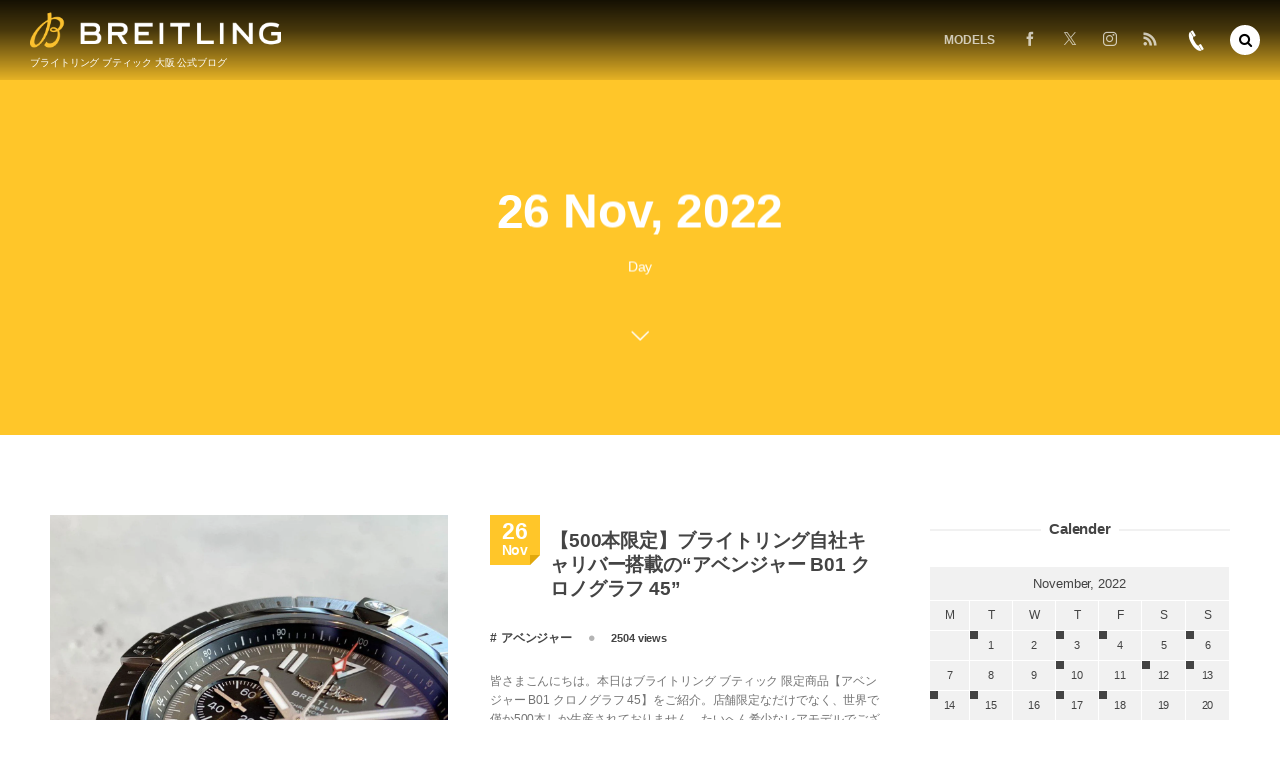

--- FILE ---
content_type: text/html; charset=UTF-8
request_url: https://breitling-osaka-blog.com/date/2022/11/26/
body_size: 21835
content:
<!DOCTYPE html>
<html lang="ja"><head prefix="og: http://ogp.me/ns# fb: http://ogp.me/ns/fb# blog: http://ogp.me/ns/website#"><meta charset="utf-8" />
<meta name="viewport" content="width=device-width,initial-scale=1,minimum-scale=1,user-scalable=yes" /><meta name="description" content=" 2022年11月26日 アーカイブを表示しています。" /><meta name="keywords" content="26 , November , 2022 , breilting,ブライトリング,大阪" /><meta property="og:title" content=" 2022年11月26日-ブライトリングブティック大阪 公式ブログ" /><meta property="og:type" content="article" /><meta property="og:url" content="https://breitling-osaka-blog.com/date/2022/11/26/" /><meta property="og:image" content="https://s0.wp.com/i/blank.jpg" /><meta property="og:image:width" content="200" /><meta property="og:image:height" content="200" /><meta property="og:description" content=" 2022年11月26日 アーカイブを表示しています。" /><meta property="og:site_name" content="ブライトリング ブティック大阪 公式ブログ" /><meta property="fb:app_id" content="1227491640724721" /><meta name="twitter:card" content="summary_large_image" /><meta name="twitter:site" content="@@br_osaka" /><link rel="canonical" href="https://breitling-osaka-blog.com/date/2022/11/26/" /><title> 2022年11月26日-ブライトリングブティック大阪 公式ブログ</title>
<meta name='robots' content='max-image-preview:large' />
<link rel="dns-prefetch" href="//connect.facebook.net" /><link rel="dns-prefetch" href="//secure.gravatar.com" /><link rel="dns-prefetch" href="//api.pinterest.com" /><link rel="dns-prefetch" href="//jsoon.digitiminimi.com" /><link rel="dns-prefetch" href="//b.hatena.ne.jp" /><link rel="dns-prefetch" href="//platform.twitter.com" /><!-- Jetpack Site Verification Tags -->
<link rel='dns-prefetch' href='//ajax.googleapis.com' />
<link rel='dns-prefetch' href='//stats.wp.com' />
<link rel='dns-prefetch' href='//v0.wordpress.com' />
<link rel='dns-prefetch' href='//widgets.wp.com' />
<link rel='dns-prefetch' href='//s0.wp.com' />
<link rel='dns-prefetch' href='//0.gravatar.com' />
<link rel='dns-prefetch' href='//1.gravatar.com' />
<link rel='dns-prefetch' href='//2.gravatar.com' />
<link rel='preconnect' href='//i0.wp.com' />
<link rel='preconnect' href='//c0.wp.com' />
<style id='wp-img-auto-sizes-contain-inline-css' type='text/css'>
img:is([sizes=auto i],[sizes^="auto," i]){contain-intrinsic-size:3000px 1500px}
/*# sourceURL=wp-img-auto-sizes-contain-inline-css */
</style>
<link rel='stylesheet' id='sbi_styles-css' href='https://breitling-osaka-blog.com/wp-content/plugins/instagram-feed/css/sbi-styles.min.css?ver=6.10.0' type='text/css' media='all' />
<style id='wp-emoji-styles-inline-css' type='text/css'>

	img.wp-smiley, img.emoji {
		display: inline !important;
		border: none !important;
		box-shadow: none !important;
		height: 1em !important;
		width: 1em !important;
		margin: 0 0.07em !important;
		vertical-align: -0.1em !important;
		background: none !important;
		padding: 0 !important;
	}
/*# sourceURL=wp-emoji-styles-inline-css */
</style>
<style id='wp-block-library-inline-css' type='text/css'>
:root{--wp-block-synced-color:#7a00df;--wp-block-synced-color--rgb:122,0,223;--wp-bound-block-color:var(--wp-block-synced-color);--wp-editor-canvas-background:#ddd;--wp-admin-theme-color:#007cba;--wp-admin-theme-color--rgb:0,124,186;--wp-admin-theme-color-darker-10:#006ba1;--wp-admin-theme-color-darker-10--rgb:0,107,160.5;--wp-admin-theme-color-darker-20:#005a87;--wp-admin-theme-color-darker-20--rgb:0,90,135;--wp-admin-border-width-focus:2px}@media (min-resolution:192dpi){:root{--wp-admin-border-width-focus:1.5px}}.wp-element-button{cursor:pointer}:root .has-very-light-gray-background-color{background-color:#eee}:root .has-very-dark-gray-background-color{background-color:#313131}:root .has-very-light-gray-color{color:#eee}:root .has-very-dark-gray-color{color:#313131}:root .has-vivid-green-cyan-to-vivid-cyan-blue-gradient-background{background:linear-gradient(135deg,#00d084,#0693e3)}:root .has-purple-crush-gradient-background{background:linear-gradient(135deg,#34e2e4,#4721fb 50%,#ab1dfe)}:root .has-hazy-dawn-gradient-background{background:linear-gradient(135deg,#faaca8,#dad0ec)}:root .has-subdued-olive-gradient-background{background:linear-gradient(135deg,#fafae1,#67a671)}:root .has-atomic-cream-gradient-background{background:linear-gradient(135deg,#fdd79a,#004a59)}:root .has-nightshade-gradient-background{background:linear-gradient(135deg,#330968,#31cdcf)}:root .has-midnight-gradient-background{background:linear-gradient(135deg,#020381,#2874fc)}:root{--wp--preset--font-size--normal:16px;--wp--preset--font-size--huge:42px}.has-regular-font-size{font-size:1em}.has-larger-font-size{font-size:2.625em}.has-normal-font-size{font-size:var(--wp--preset--font-size--normal)}.has-huge-font-size{font-size:var(--wp--preset--font-size--huge)}.has-text-align-center{text-align:center}.has-text-align-left{text-align:left}.has-text-align-right{text-align:right}.has-fit-text{white-space:nowrap!important}#end-resizable-editor-section{display:none}.aligncenter{clear:both}.items-justified-left{justify-content:flex-start}.items-justified-center{justify-content:center}.items-justified-right{justify-content:flex-end}.items-justified-space-between{justify-content:space-between}.screen-reader-text{border:0;clip-path:inset(50%);height:1px;margin:-1px;overflow:hidden;padding:0;position:absolute;width:1px;word-wrap:normal!important}.screen-reader-text:focus{background-color:#ddd;clip-path:none;color:#444;display:block;font-size:1em;height:auto;left:5px;line-height:normal;padding:15px 23px 14px;text-decoration:none;top:5px;width:auto;z-index:100000}html :where(.has-border-color){border-style:solid}html :where([style*=border-top-color]){border-top-style:solid}html :where([style*=border-right-color]){border-right-style:solid}html :where([style*=border-bottom-color]){border-bottom-style:solid}html :where([style*=border-left-color]){border-left-style:solid}html :where([style*=border-width]){border-style:solid}html :where([style*=border-top-width]){border-top-style:solid}html :where([style*=border-right-width]){border-right-style:solid}html :where([style*=border-bottom-width]){border-bottom-style:solid}html :where([style*=border-left-width]){border-left-style:solid}html :where(img[class*=wp-image-]){height:auto;max-width:100%}:where(figure){margin:0 0 1em}html :where(.is-position-sticky){--wp-admin--admin-bar--position-offset:var(--wp-admin--admin-bar--height,0px)}@media screen and (max-width:600px){html :where(.is-position-sticky){--wp-admin--admin-bar--position-offset:0px}}

/*# sourceURL=wp-block-library-inline-css */
</style><style id='wp-block-paragraph-inline-css' type='text/css'>
.is-small-text{font-size:.875em}.is-regular-text{font-size:1em}.is-large-text{font-size:2.25em}.is-larger-text{font-size:3em}.has-drop-cap:not(:focus):first-letter{float:left;font-size:8.4em;font-style:normal;font-weight:100;line-height:.68;margin:.05em .1em 0 0;text-transform:uppercase}body.rtl .has-drop-cap:not(:focus):first-letter{float:none;margin-left:.1em}p.has-drop-cap.has-background{overflow:hidden}:root :where(p.has-background){padding:1.25em 2.375em}:where(p.has-text-color:not(.has-link-color)) a{color:inherit}p.has-text-align-left[style*="writing-mode:vertical-lr"],p.has-text-align-right[style*="writing-mode:vertical-rl"]{rotate:180deg}
/*# sourceURL=https://c0.wp.com/c/6.9/wp-includes/blocks/paragraph/style.min.css */
</style>
<style id='global-styles-inline-css' type='text/css'>
:root{--wp--preset--aspect-ratio--square: 1;--wp--preset--aspect-ratio--4-3: 4/3;--wp--preset--aspect-ratio--3-4: 3/4;--wp--preset--aspect-ratio--3-2: 3/2;--wp--preset--aspect-ratio--2-3: 2/3;--wp--preset--aspect-ratio--16-9: 16/9;--wp--preset--aspect-ratio--9-16: 9/16;--wp--preset--color--black: #000000;--wp--preset--color--cyan-bluish-gray: #abb8c3;--wp--preset--color--white: #ffffff;--wp--preset--color--pale-pink: #f78da7;--wp--preset--color--vivid-red: #cf2e2e;--wp--preset--color--luminous-vivid-orange: #ff6900;--wp--preset--color--luminous-vivid-amber: #fcb900;--wp--preset--color--light-green-cyan: #7bdcb5;--wp--preset--color--vivid-green-cyan: #00d084;--wp--preset--color--pale-cyan-blue: #8ed1fc;--wp--preset--color--vivid-cyan-blue: #0693e3;--wp--preset--color--vivid-purple: #9b51e0;--wp--preset--gradient--vivid-cyan-blue-to-vivid-purple: linear-gradient(135deg,rgb(6,147,227) 0%,rgb(155,81,224) 100%);--wp--preset--gradient--light-green-cyan-to-vivid-green-cyan: linear-gradient(135deg,rgb(122,220,180) 0%,rgb(0,208,130) 100%);--wp--preset--gradient--luminous-vivid-amber-to-luminous-vivid-orange: linear-gradient(135deg,rgb(252,185,0) 0%,rgb(255,105,0) 100%);--wp--preset--gradient--luminous-vivid-orange-to-vivid-red: linear-gradient(135deg,rgb(255,105,0) 0%,rgb(207,46,46) 100%);--wp--preset--gradient--very-light-gray-to-cyan-bluish-gray: linear-gradient(135deg,rgb(238,238,238) 0%,rgb(169,184,195) 100%);--wp--preset--gradient--cool-to-warm-spectrum: linear-gradient(135deg,rgb(74,234,220) 0%,rgb(151,120,209) 20%,rgb(207,42,186) 40%,rgb(238,44,130) 60%,rgb(251,105,98) 80%,rgb(254,248,76) 100%);--wp--preset--gradient--blush-light-purple: linear-gradient(135deg,rgb(255,206,236) 0%,rgb(152,150,240) 100%);--wp--preset--gradient--blush-bordeaux: linear-gradient(135deg,rgb(254,205,165) 0%,rgb(254,45,45) 50%,rgb(107,0,62) 100%);--wp--preset--gradient--luminous-dusk: linear-gradient(135deg,rgb(255,203,112) 0%,rgb(199,81,192) 50%,rgb(65,88,208) 100%);--wp--preset--gradient--pale-ocean: linear-gradient(135deg,rgb(255,245,203) 0%,rgb(182,227,212) 50%,rgb(51,167,181) 100%);--wp--preset--gradient--electric-grass: linear-gradient(135deg,rgb(202,248,128) 0%,rgb(113,206,126) 100%);--wp--preset--gradient--midnight: linear-gradient(135deg,rgb(2,3,129) 0%,rgb(40,116,252) 100%);--wp--preset--font-size--small: 13px;--wp--preset--font-size--medium: 20px;--wp--preset--font-size--large: 36px;--wp--preset--font-size--x-large: 42px;--wp--preset--spacing--20: 0.44rem;--wp--preset--spacing--30: 0.67rem;--wp--preset--spacing--40: 1rem;--wp--preset--spacing--50: 1.5rem;--wp--preset--spacing--60: 2.25rem;--wp--preset--spacing--70: 3.38rem;--wp--preset--spacing--80: 5.06rem;--wp--preset--shadow--natural: 6px 6px 9px rgba(0, 0, 0, 0.2);--wp--preset--shadow--deep: 12px 12px 50px rgba(0, 0, 0, 0.4);--wp--preset--shadow--sharp: 6px 6px 0px rgba(0, 0, 0, 0.2);--wp--preset--shadow--outlined: 6px 6px 0px -3px rgb(255, 255, 255), 6px 6px rgb(0, 0, 0);--wp--preset--shadow--crisp: 6px 6px 0px rgb(0, 0, 0);}:where(.is-layout-flex){gap: 0.5em;}:where(.is-layout-grid){gap: 0.5em;}body .is-layout-flex{display: flex;}.is-layout-flex{flex-wrap: wrap;align-items: center;}.is-layout-flex > :is(*, div){margin: 0;}body .is-layout-grid{display: grid;}.is-layout-grid > :is(*, div){margin: 0;}:where(.wp-block-columns.is-layout-flex){gap: 2em;}:where(.wp-block-columns.is-layout-grid){gap: 2em;}:where(.wp-block-post-template.is-layout-flex){gap: 1.25em;}:where(.wp-block-post-template.is-layout-grid){gap: 1.25em;}.has-black-color{color: var(--wp--preset--color--black) !important;}.has-cyan-bluish-gray-color{color: var(--wp--preset--color--cyan-bluish-gray) !important;}.has-white-color{color: var(--wp--preset--color--white) !important;}.has-pale-pink-color{color: var(--wp--preset--color--pale-pink) !important;}.has-vivid-red-color{color: var(--wp--preset--color--vivid-red) !important;}.has-luminous-vivid-orange-color{color: var(--wp--preset--color--luminous-vivid-orange) !important;}.has-luminous-vivid-amber-color{color: var(--wp--preset--color--luminous-vivid-amber) !important;}.has-light-green-cyan-color{color: var(--wp--preset--color--light-green-cyan) !important;}.has-vivid-green-cyan-color{color: var(--wp--preset--color--vivid-green-cyan) !important;}.has-pale-cyan-blue-color{color: var(--wp--preset--color--pale-cyan-blue) !important;}.has-vivid-cyan-blue-color{color: var(--wp--preset--color--vivid-cyan-blue) !important;}.has-vivid-purple-color{color: var(--wp--preset--color--vivid-purple) !important;}.has-black-background-color{background-color: var(--wp--preset--color--black) !important;}.has-cyan-bluish-gray-background-color{background-color: var(--wp--preset--color--cyan-bluish-gray) !important;}.has-white-background-color{background-color: var(--wp--preset--color--white) !important;}.has-pale-pink-background-color{background-color: var(--wp--preset--color--pale-pink) !important;}.has-vivid-red-background-color{background-color: var(--wp--preset--color--vivid-red) !important;}.has-luminous-vivid-orange-background-color{background-color: var(--wp--preset--color--luminous-vivid-orange) !important;}.has-luminous-vivid-amber-background-color{background-color: var(--wp--preset--color--luminous-vivid-amber) !important;}.has-light-green-cyan-background-color{background-color: var(--wp--preset--color--light-green-cyan) !important;}.has-vivid-green-cyan-background-color{background-color: var(--wp--preset--color--vivid-green-cyan) !important;}.has-pale-cyan-blue-background-color{background-color: var(--wp--preset--color--pale-cyan-blue) !important;}.has-vivid-cyan-blue-background-color{background-color: var(--wp--preset--color--vivid-cyan-blue) !important;}.has-vivid-purple-background-color{background-color: var(--wp--preset--color--vivid-purple) !important;}.has-black-border-color{border-color: var(--wp--preset--color--black) !important;}.has-cyan-bluish-gray-border-color{border-color: var(--wp--preset--color--cyan-bluish-gray) !important;}.has-white-border-color{border-color: var(--wp--preset--color--white) !important;}.has-pale-pink-border-color{border-color: var(--wp--preset--color--pale-pink) !important;}.has-vivid-red-border-color{border-color: var(--wp--preset--color--vivid-red) !important;}.has-luminous-vivid-orange-border-color{border-color: var(--wp--preset--color--luminous-vivid-orange) !important;}.has-luminous-vivid-amber-border-color{border-color: var(--wp--preset--color--luminous-vivid-amber) !important;}.has-light-green-cyan-border-color{border-color: var(--wp--preset--color--light-green-cyan) !important;}.has-vivid-green-cyan-border-color{border-color: var(--wp--preset--color--vivid-green-cyan) !important;}.has-pale-cyan-blue-border-color{border-color: var(--wp--preset--color--pale-cyan-blue) !important;}.has-vivid-cyan-blue-border-color{border-color: var(--wp--preset--color--vivid-cyan-blue) !important;}.has-vivid-purple-border-color{border-color: var(--wp--preset--color--vivid-purple) !important;}.has-vivid-cyan-blue-to-vivid-purple-gradient-background{background: var(--wp--preset--gradient--vivid-cyan-blue-to-vivid-purple) !important;}.has-light-green-cyan-to-vivid-green-cyan-gradient-background{background: var(--wp--preset--gradient--light-green-cyan-to-vivid-green-cyan) !important;}.has-luminous-vivid-amber-to-luminous-vivid-orange-gradient-background{background: var(--wp--preset--gradient--luminous-vivid-amber-to-luminous-vivid-orange) !important;}.has-luminous-vivid-orange-to-vivid-red-gradient-background{background: var(--wp--preset--gradient--luminous-vivid-orange-to-vivid-red) !important;}.has-very-light-gray-to-cyan-bluish-gray-gradient-background{background: var(--wp--preset--gradient--very-light-gray-to-cyan-bluish-gray) !important;}.has-cool-to-warm-spectrum-gradient-background{background: var(--wp--preset--gradient--cool-to-warm-spectrum) !important;}.has-blush-light-purple-gradient-background{background: var(--wp--preset--gradient--blush-light-purple) !important;}.has-blush-bordeaux-gradient-background{background: var(--wp--preset--gradient--blush-bordeaux) !important;}.has-luminous-dusk-gradient-background{background: var(--wp--preset--gradient--luminous-dusk) !important;}.has-pale-ocean-gradient-background{background: var(--wp--preset--gradient--pale-ocean) !important;}.has-electric-grass-gradient-background{background: var(--wp--preset--gradient--electric-grass) !important;}.has-midnight-gradient-background{background: var(--wp--preset--gradient--midnight) !important;}.has-small-font-size{font-size: var(--wp--preset--font-size--small) !important;}.has-medium-font-size{font-size: var(--wp--preset--font-size--medium) !important;}.has-large-font-size{font-size: var(--wp--preset--font-size--large) !important;}.has-x-large-font-size{font-size: var(--wp--preset--font-size--x-large) !important;}
/*# sourceURL=global-styles-inline-css */
</style>

<style id='classic-theme-styles-inline-css' type='text/css'>
/*! This file is auto-generated */
.wp-block-button__link{color:#fff;background-color:#32373c;border-radius:9999px;box-shadow:none;text-decoration:none;padding:calc(.667em + 2px) calc(1.333em + 2px);font-size:1.125em}.wp-block-file__button{background:#32373c;color:#fff;text-decoration:none}
/*# sourceURL=/wp-includes/css/classic-themes.min.css */
</style>
<link rel='stylesheet' id='widgetopts-styles-css' href='https://breitling-osaka-blog.com/wp-content/plugins/widget-options/assets/css/widget-options.css?ver=4.1.3' type='text/css' media='all' />
<link rel='stylesheet' id='dp-wp-block-library-css' href='https://breitling-osaka-blog.com/wp-content/themes/dp-macchiato/css/wp-blocks.css?ver=2.2.9.2' type='text/css' media='all' />
<link rel='stylesheet' id='digipress-css' href='https://breitling-osaka-blog.com/wp-content/themes/dp-macchiato/css/style.css?ver=20251207081945' type='text/css' media='all' />
<link rel='stylesheet' id='deb-style-blocks-common-css' href='https://breitling-osaka-blog.com/wp-content/plugins/dp-ex-blocks-free/dist/style-backend.css?ver=20251207081759' type='text/css' media='all' />
<style id='deb-common-styles-inline-css' type='text/css'>
:root{--deb-primary-color:#ffc629;--deb-base-font-color:#444444;--deb-container-bg-color:#ffffff;}body [class*="-reset--line-center-btm"][class*="-keycolor"]::after{--deb-line-color:#ffc629;}body [class*="-line-btm"][class*="-keycolor"]::after{border-color:#ffc629;}body [class*="-reset--line-left"][class*="-keycolor"]::after{--deb-line-color:#ffc629;}body [class*="-reset--deco-circle"][class*="-keycolor"]::after{--deb-circle-color:rgba(255,198,41,.24);--deb-circle-color-ov1:rgba(255,198,41,.3);--deb-circle-color-ov2:rgba(255,198,41,.15);}body p.is-style-box-deco-balloon{background-color:#ffc629;color:#ffffff;}body p.is-style-box-deco-balloon::after{border-color:#ffc629 transparent transparent;}
/*# sourceURL=deb-common-styles-inline-css */
</style>
<link rel='stylesheet' id='dp-shortcodes-css' href='https://breitling-osaka-blog.com/wp-content/plugins/shortcodes-for-digipress/css/style.css?ver=20190524070351' type='text/css' media='all' />
<link rel='stylesheet' id='wow-css' href='https://breitling-osaka-blog.com/wp-content/themes/dp-macchiato/css/animate.css?ver=2.2.9.2' type='text/css' media='all' />
<link rel='stylesheet' id='dp-visual-css' href='https://breitling-osaka-blog.com/wp-content/uploads/digipress/macchiato/css/visual-custom.css?ver=20251207081946' type='text/css' media='all' />
<link rel='stylesheet' id='jetpack_likes-css' href='https://c0.wp.com/p/jetpack/15.3.1/modules/likes/style.css' type='text/css' media='all' />
<script src="https://ajax.googleapis.com/ajax/libs/jquery/3.7.1/jquery.min.js?ver=6.9" id="jquery-js"></script>
<link rel="https://api.w.org/" href="https://breitling-osaka-blog.com/wp-json/" /><link rel="EditURI" type="application/rsd+xml" title="RSD" href="https://breitling-osaka-blog.com/xmlrpc.php?rsd" />
	<style>img#wpstats{display:none}</style>
		
<link rel="alternate" type="application/rss+xml" title="ブライトリング ブティック大阪 公式ブログ » フィード" href="https://breitling-osaka-blog.com/feed/" />

<!-- Jetpack Open Graph Tags -->
<meta property="og:type" content="website" />
<meta property="og:title" content=" 2022年11月26日-ブライトリングブティック大阪 公式ブログ" />
<meta property="og:site_name" content="ブライトリング ブティック大阪 公式ブログ" />
<meta property="og:image" content="https://i0.wp.com/breitling-osaka-blog.com/wp-content/uploads/2022/01/cropped-B_logo0.png?fit=512%2C512&#038;ssl=1?v=1643450067" />
<meta property="og:image:width" content="512" />
<meta property="og:image:height" content="512" />
<meta property="og:image:alt" content="" />
<meta property="og:locale" content="ja_JP" />

<!-- End Jetpack Open Graph Tags -->
<link rel="icon" href="https://i0.wp.com/breitling-osaka-blog.com/wp-content/uploads/2022/01/cropped-B_logo0.png?fit=32%2C32&#038;ssl=1?v=1643450067" sizes="32x32" />
<link rel="icon" href="https://i0.wp.com/breitling-osaka-blog.com/wp-content/uploads/2022/01/cropped-B_logo0.png?fit=192%2C192&#038;ssl=1?v=1643450067" sizes="192x192" />
<link rel="apple-touch-icon" href="https://i0.wp.com/breitling-osaka-blog.com/wp-content/uploads/2022/01/cropped-B_logo0.png?fit=180%2C180&#038;ssl=1?v=1643450067" />
<meta name="msapplication-TileImage" content="https://i0.wp.com/breitling-osaka-blog.com/wp-content/uploads/2022/01/cropped-B_logo0.png?fit=270%2C270&#038;ssl=1?v=1643450067" />
<script>j$=jQuery;</script><link rel="shortcut icon" href="https://breitling-osaka-blog.com/wp-content/uploads/2018/12/favicon.ico" />
<!-- Google Tag Manager -->
<script>(function(w,d,s,l,i){w[l]=w[l]||[];w[l].push({'gtm.start':
new Date().getTime(),event:'gtm.js'});var f=d.getElementsByTagName(s)[0],
j=d.createElement(s),dl=l!='dataLayer'?'&l='+l:'';j.async=true;j.src=
'https://www.googletagmanager.com/gtm.js?id='+i+dl;f.parentNode.insertBefore(j,f);
})(window,document,'script','dataLayer','GTM-KDWGPVL');</script>
<!-- End Google Tag Manager -->
<!-- Google Tag Manager -->
<script>(function(w,d,s,l,i){w[l]=w[l]||[];w[l].push({'gtm.start':
new Date().getTime(),event:'gtm.js'});var f=d.getElementsByTagName(s)[0],
j=d.createElement(s),dl=l!='dataLayer'?'&l='+l:'';j.async=true;j.src=
'https://www.googletagmanager.com/gtm.js?id='+i+dl;f.parentNode.insertBefore(j,f);
})(window,document,'script','dataLayer','GTM-TK5V8TT');</script>
<!-- End Google Tag Manager -->

<meta name="google-site-verification" content="beXoIMqxNHPRqQVcyKKDZIb4EDL6J0LpntpaCfJB7ho" /></head><body class="archive date wp-theme-dp-macchiato main-body" data-ct-sns-cache="true" data-ct-sns-cache-time="86400000"><header id="header_container" class="header_container pc has_search"><div class="h_group"><h1 class="hd_title image wow fadeInDown"><a href="https://breitling-osaka-blog.com/" title="ブライトリング ブティック大阪 公式ブログ"><img src="https://breitling-osaka-blog.com/wp-content/uploads/digipress/macchiato/title/Logo Breitling 2018_Inline_P_NEG.png" alt="ブライトリング ブティック大阪 公式ブログ" /></a></h1><h2 class="caption wow fadeInUp"> ブライトリング ブティック 大阪 公式ブログ</h2></div><div class="r_block"><nav id="global_menu_nav" class="global_menu_nav wow fadeInDown" data-wow-delay="0.3s"><ul id="global_menu_ul" class=""><li id="menu-item-3698" class="menu-item menu-item-type-custom menu-item-object-custom menu-item-has-children"><a class="menu-link"><span class="menu-title">MODELS</span><span class="gnav-bd"></span></a>
<ul class="sub-menu">
	<li id="menu-item-3679" class="menu-item menu-item-type-taxonomy menu-item-object-category"><a href="https://breitling-osaka-blog.com/category/chronomat/" class="menu-link"><span class="menu-title">CHRONOMAT</span></a></li>
	<li id="menu-item-3681" class="menu-item menu-item-type-taxonomy menu-item-object-category"><a href="https://breitling-osaka-blog.com/category/navitimer/" class="menu-link"><span class="menu-title">NAVITIMER</span></a></li>
	<li id="menu-item-3677" class="menu-item menu-item-type-taxonomy menu-item-object-category"><a href="https://breitling-osaka-blog.com/category/classic-avi/" class="menu-link"><span class="menu-title">CLASSIC AVI</span></a></li>
	<li id="menu-item-3680" class="menu-item menu-item-type-taxonomy menu-item-object-category"><a href="https://breitling-osaka-blog.com/category/premier/" class="menu-link"><span class="menu-title">PREMIER</span></a></li>
	<li id="menu-item-10542" class="menu-item menu-item-type-taxonomy menu-item-object-category"><a href="https://breitling-osaka-blog.com/category/superocean-heritage/" class="menu-link"><span class="menu-title">SUPEROCEAN HERITAGE</span></a></li>
	<li id="menu-item-3678" class="menu-item menu-item-type-taxonomy menu-item-object-category"><a href="https://breitling-osaka-blog.com/category/superocean/" class="menu-link"><span class="menu-title">SUPEROCEAN</span></a></li>
	<li id="menu-item-3676" class="menu-item menu-item-type-taxonomy menu-item-object-category"><a href="https://breitling-osaka-blog.com/category/avenger/" class="menu-link"><span class="menu-title">AVENGER</span></a></li>
	<li id="menu-item-3675" class="menu-item menu-item-type-taxonomy menu-item-object-category"><a href="https://breitling-osaka-blog.com/category/professional/" class="menu-link"><span class="menu-title">PROFESSIONAL</span></a></li>
</ul>
</li>
</ul></nav><div id="hd_misc_div" class="hd_misc_div wow fadeInDown" data-wow-delay="0.3s"><div class="hd_sns_links"><ul><li class="fb"><a href="https://www.facebook.com/breitling.osaka" title="Share on Facebook" target="_blank"><i class="icon-facebook"></i></a></li><li class="tw"><a href="https://twitter.com/br_osaka_kyoto" title="Follow on Twitter" target="_blank"><i class="icon-twitter"></i></a></li><li class="instagram"><a href="https://www.instagram.com/breitling_osaka_squad/" title="Instagram" target="_blank"><i class="icon-instagram"></i></a></li><li class="rss"><a href="https://breitling-osaka-blog.com/feed/" title="Subscribe Feed" target="_blank"><i class="icon-rss"></i></a></li></ul></div><div id="hd_tel"><a href="tel:06-4704-1884" class="icon-phone"><span>06-4704-1884</span></a></div></div></div><div id="expand_float_menu" class="expand_float_menu wow fadeInDown" data-wow-delay="0.3s"><i class="icon-menu"></i></div></header><div id="container" class="dp-container pc clearfix not-home"><section class="ct-hd"><div class="ct-whole"><h2 class="hd-title plx" data-sr="enter top move 20px reset"><span>26 Nov, 2022</span></h2><div class="title-desc plx" data-sr="enter bottom move 15px wait 0.2s reset">Day<i class="hd-arrow icon-down-open"></i></div></div></section><div class="content-wrap incontainer clearfix not-home">
<div id="content" class="content two-col right"><section class="loop-section normal two_lines flip_hover clearfix"><div class="loop-div autopager two-col clearfix"><article class="loop-article two-col term-color5 wow fadeInUp"><div class="loop-col one"><div class="loop-post-thumb normal"><a href="https://breitling-osaka-blog.com/20457/" rel="bookmark" class="thumb-link"><img src="https://i0.wp.com/breitling-osaka-blog.com/wp-content/uploads/2022/08/S__71335948.jpg?fit=427%2C320&ssl=1?v=1660468982" width="427" height="320" layout="responsive" class="wp-post-image" alt="【500本限定】ブライトリング自社キャリバー搭載の“アベンジャー B01 クロノグラフ 45”" srcset="https://i0.wp.com/breitling-osaka-blog.com/wp-content/uploads/2022/08/S__71335948.jpg?w=1200&ssl=1 1200w, https://i0.wp.com/breitling-osaka-blog.com/wp-content/uploads/2022/08/S__71335948.jpg?resize=600%2C450&ssl=1 600w, https://i0.wp.com/breitling-osaka-blog.com/wp-content/uploads/2022/08/S__71335948.jpg?resize=768%2C576&ssl=1 768w, https://i0.wp.com/breitling-osaka-blog.com/wp-content/uploads/2022/08/S__71335948.jpg?resize=427%2C320&ssl=1 427w, https://i0.wp.com/breitling-osaka-blog.com/wp-content/uploads/2022/08/S__71335948.jpg?resize=853%2C640&ssl=1 853w" /></a></div></div><div class="loop-col two"><div class="loop-article-content"><div class="title-line"><div class="loop-date"><time datetime="2022-11-26T11:00:00+09:00" class="updated"><span class="date_day_double">26</span><span class="date_month_en">Nov</span></time></div><h1 class="entry-title loop-title normal"><a href="https://breitling-osaka-blog.com/20457/" rel="bookmark" class="item-link">【500本限定】ブライトリング自社キャリバー搭載の“アベンジャー B01 クロノグラフ 45”</a></h1></div><div class="loop-meta clearfix"><div class="meta-cat"><a href="https://breitling-osaka-blog.com/category/avenger/" rel="tag" class="item-link term-color5">アベンジャー</a></div><div class="meta-views">2504 views</div></div><div class="loop-excerpt entry-summary">皆さまこんにちは。本日はブライトリング ブティック 限定商品【アベンジャー B01 クロノグラフ 45】をご紹介。店舗限定なだけでなく、世界で僅か500本しか生産されておりません。たいへん希少なレアモデルでございますので、是非ご覧になっていって下さいね。 当モデルの魅力はなんといっても武骨で男らしい頑強なケースデザイン...</div><div class="loop-share-num ct-shares" data-url="https://breitling-osaka-blog.com/20457/"><div class="bg-likes ct-fb"><i class="share-icon icon-facebook"></i><span class="share-num"></span></div></div><div class="more-link"><a href="https://breitling-osaka-blog.com/20457/" class="item-link"><span>Read More</span></a></div></div></div></article></div></section></div><aside id="sidebar" class="sidebar right first">
<div id="calendar-2" class="widget widget-box widget_calendar slider_fx"><h3 class="wd-title"><span>Calender</span></h3><div id="calendar_wrap" class="calendar_wrap"><table id="wp-calendar" class="wp-calendar-table">
	<caption>November, 2022</caption>
	<thead>
	<tr>
		<th scope="col" aria-label="Monday">M</th>
		<th scope="col" aria-label="Tuesday">T</th>
		<th scope="col" aria-label="Wednesday">W</th>
		<th scope="col" aria-label="Thursday">T</th>
		<th scope="col" aria-label="Friday">F</th>
		<th scope="col" aria-label="Saturday">S</th>
		<th scope="col" aria-label="Sunday">S</th>
	</tr>
	</thead>
	<tbody>
	<tr>
		<td colspan="1" class="pad">&nbsp;</td><td><a href="https://breitling-osaka-blog.com/date/2022/11/01/" aria-label="2022111日 に投稿を公開">1</a></td><td>2</td><td><a href="https://breitling-osaka-blog.com/date/2022/11/03/" aria-label="2022113日 に投稿を公開">3</a></td><td><a href="https://breitling-osaka-blog.com/date/2022/11/04/" aria-label="2022114日 に投稿を公開">4</a></td><td>5</td><td><a href="https://breitling-osaka-blog.com/date/2022/11/06/" aria-label="2022116日 に投稿を公開">6</a></td>
	</tr>
	<tr>
		<td>7</td><td>8</td><td>9</td><td><a href="https://breitling-osaka-blog.com/date/2022/11/10/" aria-label="20221110日 に投稿を公開">10</a></td><td>11</td><td><a href="https://breitling-osaka-blog.com/date/2022/11/12/" aria-label="20221112日 に投稿を公開">12</a></td><td><a href="https://breitling-osaka-blog.com/date/2022/11/13/" aria-label="20221113日 に投稿を公開">13</a></td>
	</tr>
	<tr>
		<td><a href="https://breitling-osaka-blog.com/date/2022/11/14/" aria-label="20221114日 に投稿を公開">14</a></td><td><a href="https://breitling-osaka-blog.com/date/2022/11/15/" aria-label="20221115日 に投稿を公開">15</a></td><td>16</td><td><a href="https://breitling-osaka-blog.com/date/2022/11/17/" aria-label="20221117日 に投稿を公開">17</a></td><td><a href="https://breitling-osaka-blog.com/date/2022/11/18/" aria-label="20221118日 に投稿を公開">18</a></td><td>19</td><td>20</td>
	</tr>
	<tr>
		<td><a href="https://breitling-osaka-blog.com/date/2022/11/21/" aria-label="20221121日 に投稿を公開">21</a></td><td><a href="https://breitling-osaka-blog.com/date/2022/11/22/" aria-label="20221122日 に投稿を公開">22</a></td><td><a href="https://breitling-osaka-blog.com/date/2022/11/23/" aria-label="20221123日 に投稿を公開">23</a></td><td>24</td><td><a href="https://breitling-osaka-blog.com/date/2022/11/25/" aria-label="20221125日 に投稿を公開">25</a></td><td><a href="https://breitling-osaka-blog.com/date/2022/11/26/" aria-label="20221126日 に投稿を公開">26</a></td><td>27</td>
	</tr>
	<tr>
		<td><a href="https://breitling-osaka-blog.com/date/2022/11/28/" aria-label="20221128日 に投稿を公開">28</a></td><td>29</td><td>30</td>
		<td class="pad" colspan="4">&nbsp;</td>
	</tr>
	</tbody>
	</table><nav aria-label="前と次の" class="wp-calendar-nav">
		<span class="wp-calendar-nav-prev"><a href="https://breitling-osaka-blog.com/date/2022/10/">&laquo; Oct.</a></span>
		<span class="pad">&nbsp;</span>
		<span class="wp-calendar-nav-next"><a href="https://breitling-osaka-blog.com/date/2022/12/">Dec. &raquo;</a></span>
	</nav></div></div><div id="custom_html-9" class="widget_text widget widget-box widget_custom_html slider_fx"><h3 class="wd-title"><span>オンライン接客はじめました</span></h3><div class="textwidget custom-html-widget"><center><a href="https://breitling-osaka-blog.com/online-watching-form/" class="btn btn-orange">お申し込みはこちら</a></center></div></div><div id="custom_html-3" class="widget_text widget widget-box widget_custom_html slider_fx"><h3 class="wd-title"><span>BREITLING BOUTIQUE OSAKA</span></h3><div class="textwidget custom-html-widget"><div class="clearfix"><div class="dp_sc_prof" style="width:100%;background-color:#ffffff;border:1px solid #dddddd;"><div class="dp_sc_prof_top_area has-bd" style="background-color:#dddddd;"><div class="dp_sc_prof_top_bgimg"><img data-recalc-dims="1" src="https://i0.wp.com/breitling-osaka-blog.com/wp-content/uploads/2020/05/DSC9288.jpg?w=900&#038;ssl=1" alt="Profile image" /></div></div><figure class="dp_sc_prof_img" style="margin-top:-35px;border-style:solid;border-color:#ffffff;background-color:#ffffff;border-width:5px;width:70px;height:70px;"><a href="https://breitling-osaka-blog.com"><span class="cover_img" style="background-image:url('https://breitling-osaka-blog.com/wp-content/uploads/2018/11/B_logoBK.jpg');"></span></a></figure><div class="dp_sc_prof_name"><a href="https://breitling-osaka-blog.com" style="color:#333333;font-size:18px;font-weight:bold;">ブライトリング ブティック 大阪</a></div><div class="dp_sc_prof_desc" style="color:#888888;font-size:12px;">
大阪市中央区南船場4-12-6<br />
06-4704-1884<br />
11:00 ~ 19:00　水曜定休<br />
<br />
<a href="https://www.jw-oomiya.co.jp/contact/?s_id=3&con_shops=%E3%83%96%E3%83%A9%E3%82%A4%E3%83%88%E3%83%AA%E3%83%B3%E3%82%B0%E3%83%BB%E3%83%96%E3%83%86%E3%82%A3%E3%83%83%E3%82%AF%20%E5%A4%A7%E9%98%AA" id="btn46o48" class="btn ">お問い合わせ</a><style>#btn46o48{border-color:#EF9406;}#btn46o48:after{background-color:#EF9406;}#btn46o48{color:#EF9406!important;}#btn46o48:hover{color:#fff!important;}</style>
<a href="https://g.page/breitling_osaka_manager?share" id="btn85icx" class="btn ">Googleマップ</a><style>#btn85icx{border-color:#EF9406;}#btn85icx:after{background-color:#EF9406;}#btn85icx{color:#EF9406!important;}#btn85icx:hover{color:#fff!important;}</style>
</div></div></div></div></div><div id="dpmostviewedpostswidget-2" class="widget widget-box dp_recent_posts_widget slider_fx"><h3 class="wd-title"><span>人気記事 TOP5</span></h3><ul class="recent_entries has_thumb type-"><li class="clearfix has_rank"><div class="widget-post-thumb thumb"><a href="https://breitling-osaka-blog.com/31024/" class="thumb-link"><figure class="post-thumb" style="background-image:url('https://i0.wp.com/breitling-osaka-blog.com/wp-content/uploads/2026/01/IMG_1213.jpg?resize=280%2C192&ssl=1?v=1767689739');"></figure></a></div><div class="excerpt_div clearfix has_thumb"><time datetime="2026-01-12T13:21:38+09:00" class="widget-time">12 Jan, 2026</time><div class="excerpt_title_wid" role="heading"><a href="https://breitling-osaka-blog.com/31024/" class="item-link">クラシックと特別感を併せ持つ1本【ナビタイマー B01 クロノグラフ 43 ジャパン エディショ...</a></div><div class="meta-views widget-views">3054 views</div></div><span class="rank_label thumb">1</span></li><li class="clearfix has_rank"><div class="widget-post-thumb thumb"><a href="https://breitling-osaka-blog.com/30989/" class="thumb-link"><figure class="post-thumb" style="background-image:url('https://i0.wp.com/breitling-osaka-blog.com/wp-content/uploads/2025/11/S__10067975_0.jpg?resize=280%2C192&ssl=1?v=1762583609');"></figure></a></div><div class="excerpt_div clearfix has_thumb"><time datetime="2026-01-17T11:50:00+09:00" class="widget-time">17 Jan, 2026</time><div class="excerpt_title_wid" role="heading"><a href="https://breitling-osaka-blog.com/30989/" class="item-link">【価格改定に関するお知らせ】2026年1月23日（金）～</a></div><div class="meta-views widget-views">361 views</div></div><span class="rank_label thumb">2</span></li><li class="clearfix has_rank"><div class="widget-post-thumb thumb"><a href="https://breitling-osaka-blog.com/30821/" class="thumb-link"><figure class="post-thumb" style="background-image:url('https://i0.wp.com/breitling-osaka-blog.com/wp-content/uploads/2025/10/IMG_0946.jpg?resize=280%2C192&ssl=1?v=1761204445');"></figure></a></div><div class="excerpt_div clearfix has_thumb"><time datetime="2025-10-31T17:00:00+09:00" class="widget-time">31 Oct, 2025</time><div class="excerpt_title_wid" role="heading"><a href="https://breitling-osaka-blog.com/30821/" class="item-link">限定モデルでしか味わえない、神秘のブラックMOP「クロノマット オートマチック GMT 40 ジ...</a></div><div class="meta-views widget-views">222 views</div></div><span class="rank_label thumb">3</span></li><li class="clearfix has_rank"><div class="widget-post-thumb thumb"><a href="https://breitling-osaka-blog.com/30844/" class="thumb-link"><figure class="post-thumb" style="background-image:url('https://i0.wp.com/breitling-osaka-blog.com/wp-content/uploads/2025/10/IMG_0838.jpg?resize=280%2C192&ssl=1?v=1759387561');"></figure></a></div><div class="excerpt_div clearfix has_thumb"><time datetime="2025-11-01T09:00:00+09:00" class="widget-time">1 Nov, 2025</time><div class="excerpt_title_wid" role="heading"><a href="https://breitling-osaka-blog.com/30844/" class="item-link">11月1日(土)からはじまる【ブライトリング フェスタ 2025】目玉商品をチラ見せ！</a></div><div class="meta-views widget-views">173 views</div></div><span class="rank_label thumb">4</span></li><li class="clearfix has_rank"><div class="widget-post-thumb thumb"><a href="https://breitling-osaka-blog.com/29310/" class="thumb-link"><figure class="post-thumb" style="background-image:url('https://i0.wp.com/breitling-osaka-blog.com/wp-content/uploads/2025/05/f8473a0b857892681423405a7da93cb7.jpg?resize=280%2C192&ssl=1?v=1747022670');"></figure></a></div><div class="excerpt_div clearfix has_thumb"><time datetime="2026-01-06T11:00:00+09:00" class="widget-time">6 Jan, 2026</time><div class="excerpt_title_wid" role="heading"><a href="https://breitling-osaka-blog.com/29310/" class="item-link">圧倒的タフネスと個性を両立した最強の一本　スーパーオーシャン オートマチック 46 スーパーダイ...</a></div><div class="meta-views widget-views">173 views</div></div><span class="rank_label thumb">5</span></li></ul></div><div id="categories-2" class="widget widget-box widget_categories slider_fx"><h3 class="wd-title"><span>カテゴリー</span></h3>
			<ul>
					<li class="cat-item cat-item-897"><a href="https://breitling-osaka-blog.com/category/top-time/" >トップタイム</a>
</li>
	<li class="cat-item cat-item-3"><a href="https://breitling-osaka-blog.com/category/chronomat/" >クロノマット</a>
</li>
	<li class="cat-item cat-item-2"><a href="https://breitling-osaka-blog.com/category/navitimer/" >ナビタイマー</a>
</li>
	<li class="cat-item cat-item-5"><a href="https://breitling-osaka-blog.com/category/avenger/" >アベンジャー</a>
</li>
	<li class="cat-item cat-item-4"><a href="https://breitling-osaka-blog.com/category/superocean/" >スーパーオーシャン</a>
</li>
	<li class="cat-item cat-item-643"><a href="https://breitling-osaka-blog.com/category/superocean-heritage/" >スーパーオーシャン ヘリテージ</a>
</li>
	<li class="cat-item cat-item-333"><a href="https://breitling-osaka-blog.com/category/classic-avi/" >クラシック アヴィ</a>
</li>
	<li class="cat-item cat-item-6"><a href="https://breitling-osaka-blog.com/category/premier/" >プレミエ</a>
</li>
	<li class="cat-item cat-item-7"><a href="https://breitling-osaka-blog.com/category/professional/" >プロフェッショナル</a>
</li>
	<li class="cat-item cat-item-8"><a href="https://breitling-osaka-blog.com/category/breitling-for-bentley/" >BREITLING for BENTLEY</a>
</li>
	<li class="cat-item cat-item-9"><a href="https://breitling-osaka-blog.com/category/news/" >お知らせ</a>
</li>
	<li class="cat-item cat-item-1"><a href="https://breitling-osaka-blog.com/category/others/" >その他</a>
</li>
			</ul>

			</div><div id="custom_html-2" class="widget_text widget widget-box widget_custom_html slider_fx"><h3 class="wd-title"><span>インスタグラムも更新中</span></h3><div class="textwidget custom-html-widget">
<div id="sb_instagram"  class="sbi sbi_mob_col_1 sbi_tab_col_2 sbi_col_3 sbi_disable_mobile" style="padding-bottom: 2px; width: 100%;"	 data-feedid="sbi_17841407034775553#9"  data-res="auto" data-cols="3" data-colsmobile="1" data-colstablet="2" data-num="9" data-nummobile="" data-item-padding="1"	 data-shortcode-atts="{&quot;user&quot;:&quot;breitling_osaka_squad&quot;,&quot;showbutton&quot;:&quot;false&quot;}"  data-postid="" data-locatornonce="9ef392c905" data-imageaspectratio="1:1" data-sbi-flags="favorLocal">
	
	<div id="sbi_images"  style="gap: 2px;">
		<div class="sbi_item sbi_type_carousel sbi_new sbi_transition"
	id="sbi_18172293703379000" data-date="1768621827">
	<div class="sbi_photo_wrap">
		<a class="sbi_photo" href="https://www.instagram.com/p/DTmOqdUEgTN/" target="_blank" rel="noopener nofollow"
			data-full-res="https://scontent-itm1-1.cdninstagram.com/v/t51.82787-15/618570484_18344751826234493_95576890720470617_n.jpg?stp=dst-jpg_e35_tt6&#038;_nc_cat=104&#038;ccb=7-5&#038;_nc_sid=18de74&#038;efg=eyJlZmdfdGFnIjoiQ0FST1VTRUxfSVRFTS5iZXN0X2ltYWdlX3VybGdlbi5DMyJ9&#038;_nc_ohc=-LEQYbJraW4Q7kNvwGFL9at&#038;_nc_oc=Adk_fQYJTRX0uBcMkfnJ9Rj4XlxAIKgAjpReEhPZ_mYgbKthdspKIqnEmSftn0ULSG8&#038;_nc_zt=23&#038;_nc_ht=scontent-itm1-1.cdninstagram.com&#038;edm=ANo9K5cEAAAA&#038;_nc_gid=ogw1Q-hTMu-xahvl3cfv4w&#038;oh=00_Afp4ycZy5QcWWl_JO9Aytdg8nFSPEkWCgvIKHJ8dDJeLLA&#038;oe=697214D6"
			data-img-src-set="{&quot;d&quot;:&quot;https:\/\/scontent-itm1-1.cdninstagram.com\/v\/t51.82787-15\/618570484_18344751826234493_95576890720470617_n.jpg?stp=dst-jpg_e35_tt6&amp;_nc_cat=104&amp;ccb=7-5&amp;_nc_sid=18de74&amp;efg=eyJlZmdfdGFnIjoiQ0FST1VTRUxfSVRFTS5iZXN0X2ltYWdlX3VybGdlbi5DMyJ9&amp;_nc_ohc=-LEQYbJraW4Q7kNvwGFL9at&amp;_nc_oc=Adk_fQYJTRX0uBcMkfnJ9Rj4XlxAIKgAjpReEhPZ_mYgbKthdspKIqnEmSftn0ULSG8&amp;_nc_zt=23&amp;_nc_ht=scontent-itm1-1.cdninstagram.com&amp;edm=ANo9K5cEAAAA&amp;_nc_gid=ogw1Q-hTMu-xahvl3cfv4w&amp;oh=00_Afp4ycZy5QcWWl_JO9Aytdg8nFSPEkWCgvIKHJ8dDJeLLA&amp;oe=697214D6&quot;,&quot;150&quot;:&quot;https:\/\/scontent-itm1-1.cdninstagram.com\/v\/t51.82787-15\/618570484_18344751826234493_95576890720470617_n.jpg?stp=dst-jpg_e35_tt6&amp;_nc_cat=104&amp;ccb=7-5&amp;_nc_sid=18de74&amp;efg=eyJlZmdfdGFnIjoiQ0FST1VTRUxfSVRFTS5iZXN0X2ltYWdlX3VybGdlbi5DMyJ9&amp;_nc_ohc=-LEQYbJraW4Q7kNvwGFL9at&amp;_nc_oc=Adk_fQYJTRX0uBcMkfnJ9Rj4XlxAIKgAjpReEhPZ_mYgbKthdspKIqnEmSftn0ULSG8&amp;_nc_zt=23&amp;_nc_ht=scontent-itm1-1.cdninstagram.com&amp;edm=ANo9K5cEAAAA&amp;_nc_gid=ogw1Q-hTMu-xahvl3cfv4w&amp;oh=00_Afp4ycZy5QcWWl_JO9Aytdg8nFSPEkWCgvIKHJ8dDJeLLA&amp;oe=697214D6&quot;,&quot;320&quot;:&quot;https:\/\/scontent-itm1-1.cdninstagram.com\/v\/t51.82787-15\/618570484_18344751826234493_95576890720470617_n.jpg?stp=dst-jpg_e35_tt6&amp;_nc_cat=104&amp;ccb=7-5&amp;_nc_sid=18de74&amp;efg=eyJlZmdfdGFnIjoiQ0FST1VTRUxfSVRFTS5iZXN0X2ltYWdlX3VybGdlbi5DMyJ9&amp;_nc_ohc=-LEQYbJraW4Q7kNvwGFL9at&amp;_nc_oc=Adk_fQYJTRX0uBcMkfnJ9Rj4XlxAIKgAjpReEhPZ_mYgbKthdspKIqnEmSftn0ULSG8&amp;_nc_zt=23&amp;_nc_ht=scontent-itm1-1.cdninstagram.com&amp;edm=ANo9K5cEAAAA&amp;_nc_gid=ogw1Q-hTMu-xahvl3cfv4w&amp;oh=00_Afp4ycZy5QcWWl_JO9Aytdg8nFSPEkWCgvIKHJ8dDJeLLA&amp;oe=697214D6&quot;,&quot;640&quot;:&quot;https:\/\/scontent-itm1-1.cdninstagram.com\/v\/t51.82787-15\/618570484_18344751826234493_95576890720470617_n.jpg?stp=dst-jpg_e35_tt6&amp;_nc_cat=104&amp;ccb=7-5&amp;_nc_sid=18de74&amp;efg=eyJlZmdfdGFnIjoiQ0FST1VTRUxfSVRFTS5iZXN0X2ltYWdlX3VybGdlbi5DMyJ9&amp;_nc_ohc=-LEQYbJraW4Q7kNvwGFL9at&amp;_nc_oc=Adk_fQYJTRX0uBcMkfnJ9Rj4XlxAIKgAjpReEhPZ_mYgbKthdspKIqnEmSftn0ULSG8&amp;_nc_zt=23&amp;_nc_ht=scontent-itm1-1.cdninstagram.com&amp;edm=ANo9K5cEAAAA&amp;_nc_gid=ogw1Q-hTMu-xahvl3cfv4w&amp;oh=00_Afp4ycZy5QcWWl_JO9Aytdg8nFSPEkWCgvIKHJ8dDJeLLA&amp;oe=697214D6&quot;}">
			<span class="sbi-screenreader">🚩
【1月度スマートイベント開催】
新年開運！ジャンケン王に挑め✊
〜ブライトリングジャンケン大会〜</span>
			<svg class="svg-inline--fa fa-clone fa-w-16 sbi_lightbox_carousel_icon" aria-hidden="true" aria-label="Clone" data-fa-proƒcessed="" data-prefix="far" data-icon="clone" role="img" xmlns="http://www.w3.org/2000/svg" viewBox="0 0 512 512">
                    <path fill="currentColor" d="M464 0H144c-26.51 0-48 21.49-48 48v48H48c-26.51 0-48 21.49-48 48v320c0 26.51 21.49 48 48 48h320c26.51 0 48-21.49 48-48v-48h48c26.51 0 48-21.49 48-48V48c0-26.51-21.49-48-48-48zM362 464H54a6 6 0 0 1-6-6V150a6 6 0 0 1 6-6h42v224c0 26.51 21.49 48 48 48h224v42a6 6 0 0 1-6 6zm96-96H150a6 6 0 0 1-6-6V54a6 6 0 0 1 6-6h308a6 6 0 0 1 6 6v308a6 6 0 0 1-6 6z"></path>
                </svg>						<img src="https://breitling-osaka-blog.com/wp-content/plugins/instagram-feed/img/placeholder.png" alt="🚩
【1月度スマートイベント開催】
新年開運！ジャンケン王に挑め✊
〜ブライトリングジャンケン大会〜

ブライトリングブティック大阪では、
1月17.18日（土.日）に特別なスマートイベントを開催いたします‼️

当店にて商品をご試着され、公式LINEを取得された方には「ジャンケン王のスタッフ」とジャンケンをすることができます！

見事勝利された方には、その場でブライトリングの特別なノベルティグッズをプレゼントいたします🎁✨

皆様のご来店、スタッフ一同心よりお待ちしております。

#ブライトリング #breitling #legendaryfuture
#squadonamission #breitlingboutiqueosaka" aria-hidden="true">
		</a>
	</div>
</div><div class="sbi_item sbi_type_video sbi_new sbi_transition"
	id="sbi_17993990720738808" data-date="1768287886">
	<div class="sbi_photo_wrap">
		<a class="sbi_photo" href="https://www.instagram.com/reel/DTcRsJukjaR/" target="_blank" rel="noopener nofollow"
			data-full-res="https://scontent-itm1-1.cdninstagram.com/v/t51.71878-15/612975734_1177456504549924_9218111236448737473_n.jpg?stp=dst-jpg_e35_tt6&#038;_nc_cat=110&#038;ccb=7-5&#038;_nc_sid=18de74&#038;efg=eyJlZmdfdGFnIjoiQ0xJUFMuYmVzdF9pbWFnZV91cmxnZW4uQzMifQ%3D%3D&#038;_nc_ohc=2XjCF4CuMnMQ7kNvwGIOu4U&#038;_nc_oc=AdmhoL6iaAo8CGoaM9sBGtorMXOcn5yLbSR7d11vFwQiWyYOefcW116fhfZ35EajuCw&#038;_nc_zt=23&#038;_nc_ht=scontent-itm1-1.cdninstagram.com&#038;edm=ANo9K5cEAAAA&#038;_nc_gid=ogw1Q-hTMu-xahvl3cfv4w&#038;oh=00_AfqV3-I_2cd1ko4dMUXXO86k7IMLgOkbKmKOKcz13VkyJg&#038;oe=69721E88"
			data-img-src-set="{&quot;d&quot;:&quot;https:\/\/scontent-itm1-1.cdninstagram.com\/v\/t51.71878-15\/612975734_1177456504549924_9218111236448737473_n.jpg?stp=dst-jpg_e35_tt6&amp;_nc_cat=110&amp;ccb=7-5&amp;_nc_sid=18de74&amp;efg=eyJlZmdfdGFnIjoiQ0xJUFMuYmVzdF9pbWFnZV91cmxnZW4uQzMifQ%3D%3D&amp;_nc_ohc=2XjCF4CuMnMQ7kNvwGIOu4U&amp;_nc_oc=AdmhoL6iaAo8CGoaM9sBGtorMXOcn5yLbSR7d11vFwQiWyYOefcW116fhfZ35EajuCw&amp;_nc_zt=23&amp;_nc_ht=scontent-itm1-1.cdninstagram.com&amp;edm=ANo9K5cEAAAA&amp;_nc_gid=ogw1Q-hTMu-xahvl3cfv4w&amp;oh=00_AfqV3-I_2cd1ko4dMUXXO86k7IMLgOkbKmKOKcz13VkyJg&amp;oe=69721E88&quot;,&quot;150&quot;:&quot;https:\/\/scontent-itm1-1.cdninstagram.com\/v\/t51.71878-15\/612975734_1177456504549924_9218111236448737473_n.jpg?stp=dst-jpg_e35_tt6&amp;_nc_cat=110&amp;ccb=7-5&amp;_nc_sid=18de74&amp;efg=eyJlZmdfdGFnIjoiQ0xJUFMuYmVzdF9pbWFnZV91cmxnZW4uQzMifQ%3D%3D&amp;_nc_ohc=2XjCF4CuMnMQ7kNvwGIOu4U&amp;_nc_oc=AdmhoL6iaAo8CGoaM9sBGtorMXOcn5yLbSR7d11vFwQiWyYOefcW116fhfZ35EajuCw&amp;_nc_zt=23&amp;_nc_ht=scontent-itm1-1.cdninstagram.com&amp;edm=ANo9K5cEAAAA&amp;_nc_gid=ogw1Q-hTMu-xahvl3cfv4w&amp;oh=00_AfqV3-I_2cd1ko4dMUXXO86k7IMLgOkbKmKOKcz13VkyJg&amp;oe=69721E88&quot;,&quot;320&quot;:&quot;https:\/\/scontent-itm1-1.cdninstagram.com\/v\/t51.71878-15\/612975734_1177456504549924_9218111236448737473_n.jpg?stp=dst-jpg_e35_tt6&amp;_nc_cat=110&amp;ccb=7-5&amp;_nc_sid=18de74&amp;efg=eyJlZmdfdGFnIjoiQ0xJUFMuYmVzdF9pbWFnZV91cmxnZW4uQzMifQ%3D%3D&amp;_nc_ohc=2XjCF4CuMnMQ7kNvwGIOu4U&amp;_nc_oc=AdmhoL6iaAo8CGoaM9sBGtorMXOcn5yLbSR7d11vFwQiWyYOefcW116fhfZ35EajuCw&amp;_nc_zt=23&amp;_nc_ht=scontent-itm1-1.cdninstagram.com&amp;edm=ANo9K5cEAAAA&amp;_nc_gid=ogw1Q-hTMu-xahvl3cfv4w&amp;oh=00_AfqV3-I_2cd1ko4dMUXXO86k7IMLgOkbKmKOKcz13VkyJg&amp;oe=69721E88&quot;,&quot;640&quot;:&quot;https:\/\/scontent-itm1-1.cdninstagram.com\/v\/t51.71878-15\/612975734_1177456504549924_9218111236448737473_n.jpg?stp=dst-jpg_e35_tt6&amp;_nc_cat=110&amp;ccb=7-5&amp;_nc_sid=18de74&amp;efg=eyJlZmdfdGFnIjoiQ0xJUFMuYmVzdF9pbWFnZV91cmxnZW4uQzMifQ%3D%3D&amp;_nc_ohc=2XjCF4CuMnMQ7kNvwGIOu4U&amp;_nc_oc=AdmhoL6iaAo8CGoaM9sBGtorMXOcn5yLbSR7d11vFwQiWyYOefcW116fhfZ35EajuCw&amp;_nc_zt=23&amp;_nc_ht=scontent-itm1-1.cdninstagram.com&amp;edm=ANo9K5cEAAAA&amp;_nc_gid=ogw1Q-hTMu-xahvl3cfv4w&amp;oh=00_AfqV3-I_2cd1ko4dMUXXO86k7IMLgOkbKmKOKcz13VkyJg&amp;oe=69721E88&quot;}">
			<span class="sbi-screenreader">⌚️
【スーパー クロノマット B01 44】

品番: AB0136251B1A2
ケースサイズ:</span>
						<svg style="color: rgba(255,255,255,1)" class="svg-inline--fa fa-play fa-w-14 sbi_playbtn" aria-label="Play" aria-hidden="true" data-fa-processed="" data-prefix="fa" data-icon="play" role="presentation" xmlns="http://www.w3.org/2000/svg" viewBox="0 0 448 512"><path fill="currentColor" d="M424.4 214.7L72.4 6.6C43.8-10.3 0 6.1 0 47.9V464c0 37.5 40.7 60.1 72.4 41.3l352-208c31.4-18.5 31.5-64.1 0-82.6z"></path></svg>			<img src="https://breitling-osaka-blog.com/wp-content/plugins/instagram-feed/img/placeholder.png" alt="⌚️
【スーパー クロノマット B01 44】

品番: AB0136251B1A2
ケースサイズ:44mm
ストラップ:ルーローメタルブレスレット（UTC）
防水性能:200mt防水
ムーブメント: 自動巻クロノグラフ(ブライトリング01)
パワーリザーブ:70時間
保証期間:5年＋3年（延長）

¥1,567,500（税込)

ご来客予約もプロフィールのURLより、受付しております。

#ブライトリング #breitling #legendaryfuture
#squadonamission #breitlingboutiqueosaka" aria-hidden="true">
		</a>
	</div>
</div><div class="sbi_item sbi_type_image sbi_new sbi_transition"
	id="sbi_18144542743455802" data-date="1768125480">
	<div class="sbi_photo_wrap">
		<a class="sbi_photo" href="https://www.instagram.com/p/DTXb9I-EqML/" target="_blank" rel="noopener nofollow"
			data-full-res="https://scontent-itm1-1.cdninstagram.com/v/t51.82787-15/615209117_18344108602234493_5478144382197328278_n.jpg?stp=dst-jpg_e35_tt6&#038;_nc_cat=104&#038;ccb=7-5&#038;_nc_sid=18de74&#038;efg=eyJlZmdfdGFnIjoiRkVFRC5iZXN0X2ltYWdlX3VybGdlbi5DMyJ9&#038;_nc_ohc=c4tsAcWevh4Q7kNvwGgwVGz&#038;_nc_oc=Adnk4r-1s3_cS4FXoPyghvZjZhxtq67PLawVcP1AR3xcQP0FjNObUQJF-KLKvOoGkdY&#038;_nc_zt=23&#038;_nc_ht=scontent-itm1-1.cdninstagram.com&#038;edm=ANo9K5cEAAAA&#038;_nc_gid=ogw1Q-hTMu-xahvl3cfv4w&#038;oh=00_AfqU7XHPlx36GBUxcN3wzOt3XqUGeYgS40dJdwWJ0asWEw&#038;oe=69723006"
			data-img-src-set="{&quot;d&quot;:&quot;https:\/\/scontent-itm1-1.cdninstagram.com\/v\/t51.82787-15\/615209117_18344108602234493_5478144382197328278_n.jpg?stp=dst-jpg_e35_tt6&amp;_nc_cat=104&amp;ccb=7-5&amp;_nc_sid=18de74&amp;efg=eyJlZmdfdGFnIjoiRkVFRC5iZXN0X2ltYWdlX3VybGdlbi5DMyJ9&amp;_nc_ohc=c4tsAcWevh4Q7kNvwGgwVGz&amp;_nc_oc=Adnk4r-1s3_cS4FXoPyghvZjZhxtq67PLawVcP1AR3xcQP0FjNObUQJF-KLKvOoGkdY&amp;_nc_zt=23&amp;_nc_ht=scontent-itm1-1.cdninstagram.com&amp;edm=ANo9K5cEAAAA&amp;_nc_gid=ogw1Q-hTMu-xahvl3cfv4w&amp;oh=00_AfqU7XHPlx36GBUxcN3wzOt3XqUGeYgS40dJdwWJ0asWEw&amp;oe=69723006&quot;,&quot;150&quot;:&quot;https:\/\/scontent-itm1-1.cdninstagram.com\/v\/t51.82787-15\/615209117_18344108602234493_5478144382197328278_n.jpg?stp=dst-jpg_e35_tt6&amp;_nc_cat=104&amp;ccb=7-5&amp;_nc_sid=18de74&amp;efg=eyJlZmdfdGFnIjoiRkVFRC5iZXN0X2ltYWdlX3VybGdlbi5DMyJ9&amp;_nc_ohc=c4tsAcWevh4Q7kNvwGgwVGz&amp;_nc_oc=Adnk4r-1s3_cS4FXoPyghvZjZhxtq67PLawVcP1AR3xcQP0FjNObUQJF-KLKvOoGkdY&amp;_nc_zt=23&amp;_nc_ht=scontent-itm1-1.cdninstagram.com&amp;edm=ANo9K5cEAAAA&amp;_nc_gid=ogw1Q-hTMu-xahvl3cfv4w&amp;oh=00_AfqU7XHPlx36GBUxcN3wzOt3XqUGeYgS40dJdwWJ0asWEw&amp;oe=69723006&quot;,&quot;320&quot;:&quot;https:\/\/scontent-itm1-1.cdninstagram.com\/v\/t51.82787-15\/615209117_18344108602234493_5478144382197328278_n.jpg?stp=dst-jpg_e35_tt6&amp;_nc_cat=104&amp;ccb=7-5&amp;_nc_sid=18de74&amp;efg=eyJlZmdfdGFnIjoiRkVFRC5iZXN0X2ltYWdlX3VybGdlbi5DMyJ9&amp;_nc_ohc=c4tsAcWevh4Q7kNvwGgwVGz&amp;_nc_oc=Adnk4r-1s3_cS4FXoPyghvZjZhxtq67PLawVcP1AR3xcQP0FjNObUQJF-KLKvOoGkdY&amp;_nc_zt=23&amp;_nc_ht=scontent-itm1-1.cdninstagram.com&amp;edm=ANo9K5cEAAAA&amp;_nc_gid=ogw1Q-hTMu-xahvl3cfv4w&amp;oh=00_AfqU7XHPlx36GBUxcN3wzOt3XqUGeYgS40dJdwWJ0asWEw&amp;oe=69723006&quot;,&quot;640&quot;:&quot;https:\/\/scontent-itm1-1.cdninstagram.com\/v\/t51.82787-15\/615209117_18344108602234493_5478144382197328278_n.jpg?stp=dst-jpg_e35_tt6&amp;_nc_cat=104&amp;ccb=7-5&amp;_nc_sid=18de74&amp;efg=eyJlZmdfdGFnIjoiRkVFRC5iZXN0X2ltYWdlX3VybGdlbi5DMyJ9&amp;_nc_ohc=c4tsAcWevh4Q7kNvwGgwVGz&amp;_nc_oc=Adnk4r-1s3_cS4FXoPyghvZjZhxtq67PLawVcP1AR3xcQP0FjNObUQJF-KLKvOoGkdY&amp;_nc_zt=23&amp;_nc_ht=scontent-itm1-1.cdninstagram.com&amp;edm=ANo9K5cEAAAA&amp;_nc_gid=ogw1Q-hTMu-xahvl3cfv4w&amp;oh=00_AfqU7XHPlx36GBUxcN3wzOt3XqUGeYgS40dJdwWJ0asWEw&amp;oe=69723006&quot;}">
			<span class="sbi-screenreader">【お客様フォトのご紹介📷】

いつも当店をご愛顧いただいている「M様」。
本日は世界限定の″メテオラ</span>
									<img src="https://breitling-osaka-blog.com/wp-content/plugins/instagram-feed/img/placeholder.png" alt="【お客様フォトのご紹介📷】

いつも当店をご愛顧いただいている「M様」。
本日は世界限定の″メテオライト文字盤クロノマット″の付属ラバーを、革ベルトに付け替え！

スポーティなモデルが、落ち着きのある雰囲気になりましたね！

当店では、お持ちのお時計のストラップ、ブレスレット交換を無償で行っております。

是非、みなさまもご利用くださいませ♪

ご来客予約もプロフィールのURLより、受付しております。

#ブライトリング #breitling #legendaryfuture
#squadonamission #breitlingboutiqueosaka" aria-hidden="true">
		</a>
	</div>
</div><div class="sbi_item sbi_type_image sbi_new sbi_transition"
	id="sbi_18093043810758361" data-date="1768031762">
	<div class="sbi_photo_wrap">
		<a class="sbi_photo" href="https://www.instagram.com/p/DTUpNAskdcE/" target="_blank" rel="noopener nofollow"
			data-full-res="https://scontent-itm1-1.cdninstagram.com/v/t51.82787-15/613109537_18344004349234493_6587688696020646513_n.jpg?stp=dst-jpg_e35_tt6&#038;_nc_cat=102&#038;ccb=7-5&#038;_nc_sid=18de74&#038;efg=eyJlZmdfdGFnIjoiRkVFRC5iZXN0X2ltYWdlX3VybGdlbi5DMyJ9&#038;_nc_ohc=_yapH8F6sbMQ7kNvwEvh9Qf&#038;_nc_oc=AdmIVflxCq7VFxkIOClhprtqMxvUsNvwaaeniudgPd2harSfTi14pM-afB5y0vcRfOE&#038;_nc_zt=23&#038;_nc_ht=scontent-itm1-1.cdninstagram.com&#038;edm=ANo9K5cEAAAA&#038;_nc_gid=ogw1Q-hTMu-xahvl3cfv4w&#038;oh=00_AfpyEg1eM1g3v1HeFY3hculdSRm3EJMh0_drnuC52Ud1OA&#038;oe=697239EB"
			data-img-src-set="{&quot;d&quot;:&quot;https:\/\/scontent-itm1-1.cdninstagram.com\/v\/t51.82787-15\/613109537_18344004349234493_6587688696020646513_n.jpg?stp=dst-jpg_e35_tt6&amp;_nc_cat=102&amp;ccb=7-5&amp;_nc_sid=18de74&amp;efg=eyJlZmdfdGFnIjoiRkVFRC5iZXN0X2ltYWdlX3VybGdlbi5DMyJ9&amp;_nc_ohc=_yapH8F6sbMQ7kNvwEvh9Qf&amp;_nc_oc=AdmIVflxCq7VFxkIOClhprtqMxvUsNvwaaeniudgPd2harSfTi14pM-afB5y0vcRfOE&amp;_nc_zt=23&amp;_nc_ht=scontent-itm1-1.cdninstagram.com&amp;edm=ANo9K5cEAAAA&amp;_nc_gid=ogw1Q-hTMu-xahvl3cfv4w&amp;oh=00_AfpyEg1eM1g3v1HeFY3hculdSRm3EJMh0_drnuC52Ud1OA&amp;oe=697239EB&quot;,&quot;150&quot;:&quot;https:\/\/scontent-itm1-1.cdninstagram.com\/v\/t51.82787-15\/613109537_18344004349234493_6587688696020646513_n.jpg?stp=dst-jpg_e35_tt6&amp;_nc_cat=102&amp;ccb=7-5&amp;_nc_sid=18de74&amp;efg=eyJlZmdfdGFnIjoiRkVFRC5iZXN0X2ltYWdlX3VybGdlbi5DMyJ9&amp;_nc_ohc=_yapH8F6sbMQ7kNvwEvh9Qf&amp;_nc_oc=AdmIVflxCq7VFxkIOClhprtqMxvUsNvwaaeniudgPd2harSfTi14pM-afB5y0vcRfOE&amp;_nc_zt=23&amp;_nc_ht=scontent-itm1-1.cdninstagram.com&amp;edm=ANo9K5cEAAAA&amp;_nc_gid=ogw1Q-hTMu-xahvl3cfv4w&amp;oh=00_AfpyEg1eM1g3v1HeFY3hculdSRm3EJMh0_drnuC52Ud1OA&amp;oe=697239EB&quot;,&quot;320&quot;:&quot;https:\/\/scontent-itm1-1.cdninstagram.com\/v\/t51.82787-15\/613109537_18344004349234493_6587688696020646513_n.jpg?stp=dst-jpg_e35_tt6&amp;_nc_cat=102&amp;ccb=7-5&amp;_nc_sid=18de74&amp;efg=eyJlZmdfdGFnIjoiRkVFRC5iZXN0X2ltYWdlX3VybGdlbi5DMyJ9&amp;_nc_ohc=_yapH8F6sbMQ7kNvwEvh9Qf&amp;_nc_oc=AdmIVflxCq7VFxkIOClhprtqMxvUsNvwaaeniudgPd2harSfTi14pM-afB5y0vcRfOE&amp;_nc_zt=23&amp;_nc_ht=scontent-itm1-1.cdninstagram.com&amp;edm=ANo9K5cEAAAA&amp;_nc_gid=ogw1Q-hTMu-xahvl3cfv4w&amp;oh=00_AfpyEg1eM1g3v1HeFY3hculdSRm3EJMh0_drnuC52Ud1OA&amp;oe=697239EB&quot;,&quot;640&quot;:&quot;https:\/\/scontent-itm1-1.cdninstagram.com\/v\/t51.82787-15\/613109537_18344004349234493_6587688696020646513_n.jpg?stp=dst-jpg_e35_tt6&amp;_nc_cat=102&amp;ccb=7-5&amp;_nc_sid=18de74&amp;efg=eyJlZmdfdGFnIjoiRkVFRC5iZXN0X2ltYWdlX3VybGdlbi5DMyJ9&amp;_nc_ohc=_yapH8F6sbMQ7kNvwEvh9Qf&amp;_nc_oc=AdmIVflxCq7VFxkIOClhprtqMxvUsNvwaaeniudgPd2harSfTi14pM-afB5y0vcRfOE&amp;_nc_zt=23&amp;_nc_ht=scontent-itm1-1.cdninstagram.com&amp;edm=ANo9K5cEAAAA&amp;_nc_gid=ogw1Q-hTMu-xahvl3cfv4w&amp;oh=00_AfpyEg1eM1g3v1HeFY3hculdSRm3EJMh0_drnuC52Ud1OA&amp;oe=697239EB&quot;}">
			<span class="sbi-screenreader">…
【価格改定に関するお知らせ】

このたび原材料価格の高騰および
円安の影響により、2026年1月</span>
									<img src="https://breitling-osaka-blog.com/wp-content/plugins/instagram-feed/img/placeholder.png" alt="…
【価格改定に関するお知らせ】

このたび原材料価格の高騰および
円安の影響により、2026年1月23日（金）～ 
一部商品の国内標準小売価格を改定
（値上げ）させていただくこととなりました。

お客様にはご負担をおかけすることとなり、
心よりお詫び申し上げます。

対象商品の詳細につきましては
お気軽にスタッフまでお尋ねくださいませ。

#ブライトリング #breitling #legendaryfuture
#squadonamission #breitlingboutiqueosaka" aria-hidden="true">
		</a>
	</div>
</div><div class="sbi_item sbi_type_video sbi_new sbi_transition"
	id="sbi_18186368326356617" data-date="1766894614">
	<div class="sbi_photo_wrap">
		<a class="sbi_photo" href="https://www.instagram.com/reel/DSywNgcEupK/" target="_blank" rel="noopener nofollow"
			data-full-res="https://scontent-itm1-1.cdninstagram.com/v/t51.71878-15/606954215_1207368294664824_4706639401117687401_n.jpg?stp=dst-jpg_e35_tt6&#038;_nc_cat=103&#038;ccb=7-5&#038;_nc_sid=18de74&#038;efg=eyJlZmdfdGFnIjoiQ0xJUFMuYmVzdF9pbWFnZV91cmxnZW4uQzMifQ%3D%3D&#038;_nc_ohc=uCHWznNPYuYQ7kNvwGODVhU&#038;_nc_oc=AdlGHHTFecbUn6UUSdZ8IzOZrphHa5lqmKbErkcuflPqK4Mkj_8Oh8uh6_e0K3Yo6n0&#038;_nc_zt=23&#038;_nc_ht=scontent-itm1-1.cdninstagram.com&#038;edm=ANo9K5cEAAAA&#038;_nc_gid=ogw1Q-hTMu-xahvl3cfv4w&#038;oh=00_Afqn3MVq9XO8fsERo3MVkubJ1T58uoG0YffZ8pRoyiJmKQ&#038;oe=69721D30"
			data-img-src-set="{&quot;d&quot;:&quot;https:\/\/scontent-itm1-1.cdninstagram.com\/v\/t51.71878-15\/606954215_1207368294664824_4706639401117687401_n.jpg?stp=dst-jpg_e35_tt6&amp;_nc_cat=103&amp;ccb=7-5&amp;_nc_sid=18de74&amp;efg=eyJlZmdfdGFnIjoiQ0xJUFMuYmVzdF9pbWFnZV91cmxnZW4uQzMifQ%3D%3D&amp;_nc_ohc=uCHWznNPYuYQ7kNvwGODVhU&amp;_nc_oc=AdlGHHTFecbUn6UUSdZ8IzOZrphHa5lqmKbErkcuflPqK4Mkj_8Oh8uh6_e0K3Yo6n0&amp;_nc_zt=23&amp;_nc_ht=scontent-itm1-1.cdninstagram.com&amp;edm=ANo9K5cEAAAA&amp;_nc_gid=ogw1Q-hTMu-xahvl3cfv4w&amp;oh=00_Afqn3MVq9XO8fsERo3MVkubJ1T58uoG0YffZ8pRoyiJmKQ&amp;oe=69721D30&quot;,&quot;150&quot;:&quot;https:\/\/scontent-itm1-1.cdninstagram.com\/v\/t51.71878-15\/606954215_1207368294664824_4706639401117687401_n.jpg?stp=dst-jpg_e35_tt6&amp;_nc_cat=103&amp;ccb=7-5&amp;_nc_sid=18de74&amp;efg=eyJlZmdfdGFnIjoiQ0xJUFMuYmVzdF9pbWFnZV91cmxnZW4uQzMifQ%3D%3D&amp;_nc_ohc=uCHWznNPYuYQ7kNvwGODVhU&amp;_nc_oc=AdlGHHTFecbUn6UUSdZ8IzOZrphHa5lqmKbErkcuflPqK4Mkj_8Oh8uh6_e0K3Yo6n0&amp;_nc_zt=23&amp;_nc_ht=scontent-itm1-1.cdninstagram.com&amp;edm=ANo9K5cEAAAA&amp;_nc_gid=ogw1Q-hTMu-xahvl3cfv4w&amp;oh=00_Afqn3MVq9XO8fsERo3MVkubJ1T58uoG0YffZ8pRoyiJmKQ&amp;oe=69721D30&quot;,&quot;320&quot;:&quot;https:\/\/scontent-itm1-1.cdninstagram.com\/v\/t51.71878-15\/606954215_1207368294664824_4706639401117687401_n.jpg?stp=dst-jpg_e35_tt6&amp;_nc_cat=103&amp;ccb=7-5&amp;_nc_sid=18de74&amp;efg=eyJlZmdfdGFnIjoiQ0xJUFMuYmVzdF9pbWFnZV91cmxnZW4uQzMifQ%3D%3D&amp;_nc_ohc=uCHWznNPYuYQ7kNvwGODVhU&amp;_nc_oc=AdlGHHTFecbUn6UUSdZ8IzOZrphHa5lqmKbErkcuflPqK4Mkj_8Oh8uh6_e0K3Yo6n0&amp;_nc_zt=23&amp;_nc_ht=scontent-itm1-1.cdninstagram.com&amp;edm=ANo9K5cEAAAA&amp;_nc_gid=ogw1Q-hTMu-xahvl3cfv4w&amp;oh=00_Afqn3MVq9XO8fsERo3MVkubJ1T58uoG0YffZ8pRoyiJmKQ&amp;oe=69721D30&quot;,&quot;640&quot;:&quot;https:\/\/scontent-itm1-1.cdninstagram.com\/v\/t51.71878-15\/606954215_1207368294664824_4706639401117687401_n.jpg?stp=dst-jpg_e35_tt6&amp;_nc_cat=103&amp;ccb=7-5&amp;_nc_sid=18de74&amp;efg=eyJlZmdfdGFnIjoiQ0xJUFMuYmVzdF9pbWFnZV91cmxnZW4uQzMifQ%3D%3D&amp;_nc_ohc=uCHWznNPYuYQ7kNvwGODVhU&amp;_nc_oc=AdlGHHTFecbUn6UUSdZ8IzOZrphHa5lqmKbErkcuflPqK4Mkj_8Oh8uh6_e0K3Yo6n0&amp;_nc_zt=23&amp;_nc_ht=scontent-itm1-1.cdninstagram.com&amp;edm=ANo9K5cEAAAA&amp;_nc_gid=ogw1Q-hTMu-xahvl3cfv4w&amp;oh=00_Afqn3MVq9XO8fsERo3MVkubJ1T58uoG0YffZ8pRoyiJmKQ&amp;oe=69721D30&quot;}">
			<span class="sbi-screenreader">⌚︎
【ナビタイマー B01 クロノグラフ 43 
ジャパン エディション】

品番: AB0138</span>
						<svg style="color: rgba(255,255,255,1)" class="svg-inline--fa fa-play fa-w-14 sbi_playbtn" aria-label="Play" aria-hidden="true" data-fa-processed="" data-prefix="fa" data-icon="play" role="presentation" xmlns="http://www.w3.org/2000/svg" viewBox="0 0 448 512"><path fill="currentColor" d="M424.4 214.7L72.4 6.6C43.8-10.3 0 6.1 0 47.9V464c0 37.5 40.7 60.1 72.4 41.3l352-208c31.4-18.5 31.5-64.1 0-82.6z"></path></svg>			<img src="https://breitling-osaka-blog.com/wp-content/plugins/instagram-feed/img/placeholder.png" alt="⌚︎
【ナビタイマー B01 クロノグラフ 43 
ジャパン エディション】

品番: AB01381G1B1A1
ケースサイズ:43mm
ストラップ:7連メタルブレスレット
防水性能:3気圧防水
ムーブメント: 自動巻クロノグラフ(ブライトリング01)
パワーリザーブ:70時間
保証期間:5年＋3年（延長）

¥1,485,000（税込)

ご来客予約もプロフィールのURLより、受付しております。

#ブライトリング #breitling #legendaryfuture
#squadonamission #breitlingboutiqueosaka" aria-hidden="true">
		</a>
	</div>
</div><div class="sbi_item sbi_type_image sbi_new sbi_transition"
	id="sbi_17901251079345625" data-date="1766802523">
	<div class="sbi_photo_wrap">
		<a class="sbi_photo" href="https://www.instagram.com/p/DSwAncwEqr7/" target="_blank" rel="noopener nofollow"
			data-full-res="https://scontent-itm1-1.cdninstagram.com/v/t51.82787-15/606707644_18342490489234493_7031342468222565834_n.jpg?stp=dst-jpg_e35_tt6&#038;_nc_cat=110&#038;ccb=7-5&#038;_nc_sid=18de74&#038;efg=eyJlZmdfdGFnIjoiRkVFRC5iZXN0X2ltYWdlX3VybGdlbi5DMyJ9&#038;_nc_ohc=MfdoJ4i-fqsQ7kNvwETkR92&#038;_nc_oc=Adm6SOSUSIpKAfSfcijPZIvFUarXuNe_82zFgHacXTB5GjOxN6l29o9_2DuaHCHBYp0&#038;_nc_zt=23&#038;_nc_ht=scontent-itm1-1.cdninstagram.com&#038;edm=ANo9K5cEAAAA&#038;_nc_gid=ogw1Q-hTMu-xahvl3cfv4w&#038;oh=00_AfrIPEqoEaIgQZB05MpOOzjjJm3fDLqJW3YZB41uZOuecA&#038;oe=6972244C"
			data-img-src-set="{&quot;d&quot;:&quot;https:\/\/scontent-itm1-1.cdninstagram.com\/v\/t51.82787-15\/606707644_18342490489234493_7031342468222565834_n.jpg?stp=dst-jpg_e35_tt6&amp;_nc_cat=110&amp;ccb=7-5&amp;_nc_sid=18de74&amp;efg=eyJlZmdfdGFnIjoiRkVFRC5iZXN0X2ltYWdlX3VybGdlbi5DMyJ9&amp;_nc_ohc=MfdoJ4i-fqsQ7kNvwETkR92&amp;_nc_oc=Adm6SOSUSIpKAfSfcijPZIvFUarXuNe_82zFgHacXTB5GjOxN6l29o9_2DuaHCHBYp0&amp;_nc_zt=23&amp;_nc_ht=scontent-itm1-1.cdninstagram.com&amp;edm=ANo9K5cEAAAA&amp;_nc_gid=ogw1Q-hTMu-xahvl3cfv4w&amp;oh=00_AfrIPEqoEaIgQZB05MpOOzjjJm3fDLqJW3YZB41uZOuecA&amp;oe=6972244C&quot;,&quot;150&quot;:&quot;https:\/\/scontent-itm1-1.cdninstagram.com\/v\/t51.82787-15\/606707644_18342490489234493_7031342468222565834_n.jpg?stp=dst-jpg_e35_tt6&amp;_nc_cat=110&amp;ccb=7-5&amp;_nc_sid=18de74&amp;efg=eyJlZmdfdGFnIjoiRkVFRC5iZXN0X2ltYWdlX3VybGdlbi5DMyJ9&amp;_nc_ohc=MfdoJ4i-fqsQ7kNvwETkR92&amp;_nc_oc=Adm6SOSUSIpKAfSfcijPZIvFUarXuNe_82zFgHacXTB5GjOxN6l29o9_2DuaHCHBYp0&amp;_nc_zt=23&amp;_nc_ht=scontent-itm1-1.cdninstagram.com&amp;edm=ANo9K5cEAAAA&amp;_nc_gid=ogw1Q-hTMu-xahvl3cfv4w&amp;oh=00_AfrIPEqoEaIgQZB05MpOOzjjJm3fDLqJW3YZB41uZOuecA&amp;oe=6972244C&quot;,&quot;320&quot;:&quot;https:\/\/scontent-itm1-1.cdninstagram.com\/v\/t51.82787-15\/606707644_18342490489234493_7031342468222565834_n.jpg?stp=dst-jpg_e35_tt6&amp;_nc_cat=110&amp;ccb=7-5&amp;_nc_sid=18de74&amp;efg=eyJlZmdfdGFnIjoiRkVFRC5iZXN0X2ltYWdlX3VybGdlbi5DMyJ9&amp;_nc_ohc=MfdoJ4i-fqsQ7kNvwETkR92&amp;_nc_oc=Adm6SOSUSIpKAfSfcijPZIvFUarXuNe_82zFgHacXTB5GjOxN6l29o9_2DuaHCHBYp0&amp;_nc_zt=23&amp;_nc_ht=scontent-itm1-1.cdninstagram.com&amp;edm=ANo9K5cEAAAA&amp;_nc_gid=ogw1Q-hTMu-xahvl3cfv4w&amp;oh=00_AfrIPEqoEaIgQZB05MpOOzjjJm3fDLqJW3YZB41uZOuecA&amp;oe=6972244C&quot;,&quot;640&quot;:&quot;https:\/\/scontent-itm1-1.cdninstagram.com\/v\/t51.82787-15\/606707644_18342490489234493_7031342468222565834_n.jpg?stp=dst-jpg_e35_tt6&amp;_nc_cat=110&amp;ccb=7-5&amp;_nc_sid=18de74&amp;efg=eyJlZmdfdGFnIjoiRkVFRC5iZXN0X2ltYWdlX3VybGdlbi5DMyJ9&amp;_nc_ohc=MfdoJ4i-fqsQ7kNvwETkR92&amp;_nc_oc=Adm6SOSUSIpKAfSfcijPZIvFUarXuNe_82zFgHacXTB5GjOxN6l29o9_2DuaHCHBYp0&amp;_nc_zt=23&amp;_nc_ht=scontent-itm1-1.cdninstagram.com&amp;edm=ANo9K5cEAAAA&amp;_nc_gid=ogw1Q-hTMu-xahvl3cfv4w&amp;oh=00_AfrIPEqoEaIgQZB05MpOOzjjJm3fDLqJW3YZB41uZOuecA&amp;oe=6972244C&quot;}">
			<span class="sbi-screenreader">【年末年始営業日のお知らせ】

2025年12月31日（水）より 、
2025年1月3日（土）まで冬</span>
									<img src="https://breitling-osaka-blog.com/wp-content/plugins/instagram-feed/img/placeholder.png" alt="【年末年始営業日のお知らせ】

2025年12月31日（水）より 、
2025年1月3日（土）まで冬季休業

2026年 1月4日（日）から通常営業

※休業中、オフィシャルサイトのお問い合わせ
フォームはご利用いただけますが、
お電話および公式ラインアカウントによる
お客様への対応は休止となります。
お問い合わせフォームの回答につきましては、
各店、休業後に順次ご返答させていただきます。

皆様にはご迷惑をお掛けしますが、
何卒宜しくお願い申し上げます。

#ブライトリング #breitling #legendaryfuture
#squadonamission #breitlingboutiqueosaka" aria-hidden="true">
		</a>
	</div>
</div><div class="sbi_item sbi_type_video sbi_new sbi_transition"
	id="sbi_18126999076516506" data-date="1766298077">
	<div class="sbi_photo_wrap">
		<a class="sbi_photo" href="https://www.instagram.com/reel/DSg-LKtkXQe/" target="_blank" rel="noopener nofollow"
			data-full-res="https://scontent-itm1-1.cdninstagram.com/v/t51.71878-15/587798334_1527649661858142_6475132764995566693_n.jpg?stp=dst-jpg_e35_tt6&#038;_nc_cat=108&#038;ccb=7-5&#038;_nc_sid=18de74&#038;efg=eyJlZmdfdGFnIjoiQ0xJUFMuYmVzdF9pbWFnZV91cmxnZW4uQzMifQ%3D%3D&#038;_nc_ohc=7JTs4oR5tbcQ7kNvwHI-XOP&#038;_nc_oc=Adl8BpcxRVcYjfQiRH94-FGelAktCiC4EWIhJq0iSS1T4GyTds9eSTi1ikHrRlkBP-k&#038;_nc_zt=23&#038;_nc_ht=scontent-itm1-1.cdninstagram.com&#038;edm=ANo9K5cEAAAA&#038;_nc_gid=ogw1Q-hTMu-xahvl3cfv4w&#038;oh=00_AfpKKR24doD3PcW_AFOEAwKQjCFAfQ-O4inFP7CURJUEUQ&#038;oe=697213B2"
			data-img-src-set="{&quot;d&quot;:&quot;https:\/\/scontent-itm1-1.cdninstagram.com\/v\/t51.71878-15\/587798334_1527649661858142_6475132764995566693_n.jpg?stp=dst-jpg_e35_tt6&amp;_nc_cat=108&amp;ccb=7-5&amp;_nc_sid=18de74&amp;efg=eyJlZmdfdGFnIjoiQ0xJUFMuYmVzdF9pbWFnZV91cmxnZW4uQzMifQ%3D%3D&amp;_nc_ohc=7JTs4oR5tbcQ7kNvwHI-XOP&amp;_nc_oc=Adl8BpcxRVcYjfQiRH94-FGelAktCiC4EWIhJq0iSS1T4GyTds9eSTi1ikHrRlkBP-k&amp;_nc_zt=23&amp;_nc_ht=scontent-itm1-1.cdninstagram.com&amp;edm=ANo9K5cEAAAA&amp;_nc_gid=ogw1Q-hTMu-xahvl3cfv4w&amp;oh=00_AfpKKR24doD3PcW_AFOEAwKQjCFAfQ-O4inFP7CURJUEUQ&amp;oe=697213B2&quot;,&quot;150&quot;:&quot;https:\/\/scontent-itm1-1.cdninstagram.com\/v\/t51.71878-15\/587798334_1527649661858142_6475132764995566693_n.jpg?stp=dst-jpg_e35_tt6&amp;_nc_cat=108&amp;ccb=7-5&amp;_nc_sid=18de74&amp;efg=eyJlZmdfdGFnIjoiQ0xJUFMuYmVzdF9pbWFnZV91cmxnZW4uQzMifQ%3D%3D&amp;_nc_ohc=7JTs4oR5tbcQ7kNvwHI-XOP&amp;_nc_oc=Adl8BpcxRVcYjfQiRH94-FGelAktCiC4EWIhJq0iSS1T4GyTds9eSTi1ikHrRlkBP-k&amp;_nc_zt=23&amp;_nc_ht=scontent-itm1-1.cdninstagram.com&amp;edm=ANo9K5cEAAAA&amp;_nc_gid=ogw1Q-hTMu-xahvl3cfv4w&amp;oh=00_AfpKKR24doD3PcW_AFOEAwKQjCFAfQ-O4inFP7CURJUEUQ&amp;oe=697213B2&quot;,&quot;320&quot;:&quot;https:\/\/scontent-itm1-1.cdninstagram.com\/v\/t51.71878-15\/587798334_1527649661858142_6475132764995566693_n.jpg?stp=dst-jpg_e35_tt6&amp;_nc_cat=108&amp;ccb=7-5&amp;_nc_sid=18de74&amp;efg=eyJlZmdfdGFnIjoiQ0xJUFMuYmVzdF9pbWFnZV91cmxnZW4uQzMifQ%3D%3D&amp;_nc_ohc=7JTs4oR5tbcQ7kNvwHI-XOP&amp;_nc_oc=Adl8BpcxRVcYjfQiRH94-FGelAktCiC4EWIhJq0iSS1T4GyTds9eSTi1ikHrRlkBP-k&amp;_nc_zt=23&amp;_nc_ht=scontent-itm1-1.cdninstagram.com&amp;edm=ANo9K5cEAAAA&amp;_nc_gid=ogw1Q-hTMu-xahvl3cfv4w&amp;oh=00_AfpKKR24doD3PcW_AFOEAwKQjCFAfQ-O4inFP7CURJUEUQ&amp;oe=697213B2&quot;,&quot;640&quot;:&quot;https:\/\/scontent-itm1-1.cdninstagram.com\/v\/t51.71878-15\/587798334_1527649661858142_6475132764995566693_n.jpg?stp=dst-jpg_e35_tt6&amp;_nc_cat=108&amp;ccb=7-5&amp;_nc_sid=18de74&amp;efg=eyJlZmdfdGFnIjoiQ0xJUFMuYmVzdF9pbWFnZV91cmxnZW4uQzMifQ%3D%3D&amp;_nc_ohc=7JTs4oR5tbcQ7kNvwHI-XOP&amp;_nc_oc=Adl8BpcxRVcYjfQiRH94-FGelAktCiC4EWIhJq0iSS1T4GyTds9eSTi1ikHrRlkBP-k&amp;_nc_zt=23&amp;_nc_ht=scontent-itm1-1.cdninstagram.com&amp;edm=ANo9K5cEAAAA&amp;_nc_gid=ogw1Q-hTMu-xahvl3cfv4w&amp;oh=00_AfpKKR24doD3PcW_AFOEAwKQjCFAfQ-O4inFP7CURJUEUQ&amp;oe=697213B2&quot;}">
			<span class="sbi-screenreader">⌚︎
【ナビタイマー B19 クロノグラフ 43 パーペチュアルカレンダー ジャパン リミテッド】
</span>
						<svg style="color: rgba(255,255,255,1)" class="svg-inline--fa fa-play fa-w-14 sbi_playbtn" aria-label="Play" aria-hidden="true" data-fa-processed="" data-prefix="fa" data-icon="play" role="presentation" xmlns="http://www.w3.org/2000/svg" viewBox="0 0 448 512"><path fill="currentColor" d="M424.4 214.7L72.4 6.6C43.8-10.3 0 6.1 0 47.9V464c0 37.5 40.7 60.1 72.4 41.3l352-208c31.4-18.5 31.5-64.1 0-82.6z"></path></svg>			<img src="https://breitling-osaka-blog.com/wp-content/plugins/instagram-feed/img/placeholder.png" alt="⌚︎
【ナビタイマー B19 クロノグラフ 43 パーペチュアルカレンダー ジャパン リミテッド】

品番: RB19201A1A1P1
ケースサイズ:43mm
ストラップ:アリゲーターレザー（ブラック）
防水性能:3気圧防水
ムーブメント: 自動巻クロノグラフ(ブライトリングB19)
保証期間:5年間＋3年延長　

¥8,888,000（税込)

ご来客予約もプロフィールのURLより、受付しております。

#ブライトリング #breitling #legendaryfuture
#squadonamission #breitlingboutiqueosaka" aria-hidden="true">
		</a>
	</div>
</div><div class="sbi_item sbi_type_video sbi_new sbi_transition"
	id="sbi_18029878697773836" data-date="1765860788">
	<div class="sbi_photo_wrap">
		<a class="sbi_photo" href="https://www.instagram.com/reel/DST8K_XkswN/" target="_blank" rel="noopener nofollow"
			data-full-res="https://scontent-itm1-1.cdninstagram.com/v/t51.71878-15/590581178_842413018536087_2517873703862525912_n.jpg?stp=dst-jpg_e35_tt6&#038;_nc_cat=109&#038;ccb=7-5&#038;_nc_sid=18de74&#038;efg=eyJlZmdfdGFnIjoiQ0xJUFMuYmVzdF9pbWFnZV91cmxnZW4uQzMifQ%3D%3D&#038;_nc_ohc=j9AH8sW2q_MQ7kNvwE04TJi&#038;_nc_oc=AdmZ5HFXX0DVbxaCSuMy_QmWLDSxljyBHessswPJuuyT9CAyZQGP6P1FdETPzGq_rUw&#038;_nc_zt=23&#038;_nc_ht=scontent-itm1-1.cdninstagram.com&#038;edm=ANo9K5cEAAAA&#038;_nc_gid=ogw1Q-hTMu-xahvl3cfv4w&#038;oh=00_AfqRov0YafTh7Ngn_qPeRnhsmqqD5C2JMUVEzdmS88ysBw&#038;oe=69723EC6"
			data-img-src-set="{&quot;d&quot;:&quot;https:\/\/scontent-itm1-1.cdninstagram.com\/v\/t51.71878-15\/590581178_842413018536087_2517873703862525912_n.jpg?stp=dst-jpg_e35_tt6&amp;_nc_cat=109&amp;ccb=7-5&amp;_nc_sid=18de74&amp;efg=eyJlZmdfdGFnIjoiQ0xJUFMuYmVzdF9pbWFnZV91cmxnZW4uQzMifQ%3D%3D&amp;_nc_ohc=j9AH8sW2q_MQ7kNvwE04TJi&amp;_nc_oc=AdmZ5HFXX0DVbxaCSuMy_QmWLDSxljyBHessswPJuuyT9CAyZQGP6P1FdETPzGq_rUw&amp;_nc_zt=23&amp;_nc_ht=scontent-itm1-1.cdninstagram.com&amp;edm=ANo9K5cEAAAA&amp;_nc_gid=ogw1Q-hTMu-xahvl3cfv4w&amp;oh=00_AfqRov0YafTh7Ngn_qPeRnhsmqqD5C2JMUVEzdmS88ysBw&amp;oe=69723EC6&quot;,&quot;150&quot;:&quot;https:\/\/scontent-itm1-1.cdninstagram.com\/v\/t51.71878-15\/590581178_842413018536087_2517873703862525912_n.jpg?stp=dst-jpg_e35_tt6&amp;_nc_cat=109&amp;ccb=7-5&amp;_nc_sid=18de74&amp;efg=eyJlZmdfdGFnIjoiQ0xJUFMuYmVzdF9pbWFnZV91cmxnZW4uQzMifQ%3D%3D&amp;_nc_ohc=j9AH8sW2q_MQ7kNvwE04TJi&amp;_nc_oc=AdmZ5HFXX0DVbxaCSuMy_QmWLDSxljyBHessswPJuuyT9CAyZQGP6P1FdETPzGq_rUw&amp;_nc_zt=23&amp;_nc_ht=scontent-itm1-1.cdninstagram.com&amp;edm=ANo9K5cEAAAA&amp;_nc_gid=ogw1Q-hTMu-xahvl3cfv4w&amp;oh=00_AfqRov0YafTh7Ngn_qPeRnhsmqqD5C2JMUVEzdmS88ysBw&amp;oe=69723EC6&quot;,&quot;320&quot;:&quot;https:\/\/scontent-itm1-1.cdninstagram.com\/v\/t51.71878-15\/590581178_842413018536087_2517873703862525912_n.jpg?stp=dst-jpg_e35_tt6&amp;_nc_cat=109&amp;ccb=7-5&amp;_nc_sid=18de74&amp;efg=eyJlZmdfdGFnIjoiQ0xJUFMuYmVzdF9pbWFnZV91cmxnZW4uQzMifQ%3D%3D&amp;_nc_ohc=j9AH8sW2q_MQ7kNvwE04TJi&amp;_nc_oc=AdmZ5HFXX0DVbxaCSuMy_QmWLDSxljyBHessswPJuuyT9CAyZQGP6P1FdETPzGq_rUw&amp;_nc_zt=23&amp;_nc_ht=scontent-itm1-1.cdninstagram.com&amp;edm=ANo9K5cEAAAA&amp;_nc_gid=ogw1Q-hTMu-xahvl3cfv4w&amp;oh=00_AfqRov0YafTh7Ngn_qPeRnhsmqqD5C2JMUVEzdmS88ysBw&amp;oe=69723EC6&quot;,&quot;640&quot;:&quot;https:\/\/scontent-itm1-1.cdninstagram.com\/v\/t51.71878-15\/590581178_842413018536087_2517873703862525912_n.jpg?stp=dst-jpg_e35_tt6&amp;_nc_cat=109&amp;ccb=7-5&amp;_nc_sid=18de74&amp;efg=eyJlZmdfdGFnIjoiQ0xJUFMuYmVzdF9pbWFnZV91cmxnZW4uQzMifQ%3D%3D&amp;_nc_ohc=j9AH8sW2q_MQ7kNvwE04TJi&amp;_nc_oc=AdmZ5HFXX0DVbxaCSuMy_QmWLDSxljyBHessswPJuuyT9CAyZQGP6P1FdETPzGq_rUw&amp;_nc_zt=23&amp;_nc_ht=scontent-itm1-1.cdninstagram.com&amp;edm=ANo9K5cEAAAA&amp;_nc_gid=ogw1Q-hTMu-xahvl3cfv4w&amp;oh=00_AfqRov0YafTh7Ngn_qPeRnhsmqqD5C2JMUVEzdmS88ysBw&amp;oe=69723EC6&quot;}">
			<span class="sbi-screenreader">🎄
【BREITLING Holiday Collection 2025】

2025年11月24日</span>
						<svg style="color: rgba(255,255,255,1)" class="svg-inline--fa fa-play fa-w-14 sbi_playbtn" aria-label="Play" aria-hidden="true" data-fa-processed="" data-prefix="fa" data-icon="play" role="presentation" xmlns="http://www.w3.org/2000/svg" viewBox="0 0 448 512"><path fill="currentColor" d="M424.4 214.7L72.4 6.6C43.8-10.3 0 6.1 0 47.9V464c0 37.5 40.7 60.1 72.4 41.3l352-208c31.4-18.5 31.5-64.1 0-82.6z"></path></svg>			<img src="https://breitling-osaka-blog.com/wp-content/plugins/instagram-feed/img/placeholder.png" alt="🎄
【BREITLING Holiday Collection 2025】

2025年11月24日〜12月28日までの間、
『Holiday Collection 2025』を開催しております。

西日本最大級であるブティック大阪ならではの、
貴重な限定モデルなどを数多く取り揃えております。

ぜひ、特別なギフトをお選びくださいませ🎁

ご来客予約もプロフィールのURLより、
受付しております。

#ブライトリング #breitling #legendaryfuture#squadonamission #breitlingboutiqueosaka
@breitling_japan" aria-hidden="true">
		</a>
	</div>
</div><div class="sbi_item sbi_type_video sbi_new sbi_transition"
	id="sbi_18185964505345038" data-date="1765598471">
	<div class="sbi_photo_wrap">
		<a class="sbi_photo" href="https://www.instagram.com/reel/DSMHg-Fkt3n/" target="_blank" rel="noopener nofollow"
			data-full-res="https://scontent-itm1-1.cdninstagram.com/v/t51.71878-15/590403231_2327514761099602_9057164183137461669_n.jpg?stp=dst-jpg_e35_tt6&#038;_nc_cat=102&#038;ccb=7-5&#038;_nc_sid=18de74&#038;efg=eyJlZmdfdGFnIjoiQ0xJUFMuYmVzdF9pbWFnZV91cmxnZW4uQzMifQ%3D%3D&#038;_nc_ohc=6cYDP1cPon0Q7kNvwHNstHf&#038;_nc_oc=AdlbFOis8j4ApJvl_7e2dMZCqspjCNClimPH71R2l6hLhww3D5VgOyc1BcXDHCWYUfY&#038;_nc_zt=23&#038;_nc_ht=scontent-itm1-1.cdninstagram.com&#038;edm=ANo9K5cEAAAA&#038;_nc_gid=ogw1Q-hTMu-xahvl3cfv4w&#038;oh=00_Afpcf9hcwnApSHctIX1w16t08YwMzs9DzEQXBVLUvA8WNw&#038;oe=697245EF"
			data-img-src-set="{&quot;d&quot;:&quot;https:\/\/scontent-itm1-1.cdninstagram.com\/v\/t51.71878-15\/590403231_2327514761099602_9057164183137461669_n.jpg?stp=dst-jpg_e35_tt6&amp;_nc_cat=102&amp;ccb=7-5&amp;_nc_sid=18de74&amp;efg=eyJlZmdfdGFnIjoiQ0xJUFMuYmVzdF9pbWFnZV91cmxnZW4uQzMifQ%3D%3D&amp;_nc_ohc=6cYDP1cPon0Q7kNvwHNstHf&amp;_nc_oc=AdlbFOis8j4ApJvl_7e2dMZCqspjCNClimPH71R2l6hLhww3D5VgOyc1BcXDHCWYUfY&amp;_nc_zt=23&amp;_nc_ht=scontent-itm1-1.cdninstagram.com&amp;edm=ANo9K5cEAAAA&amp;_nc_gid=ogw1Q-hTMu-xahvl3cfv4w&amp;oh=00_Afpcf9hcwnApSHctIX1w16t08YwMzs9DzEQXBVLUvA8WNw&amp;oe=697245EF&quot;,&quot;150&quot;:&quot;https:\/\/scontent-itm1-1.cdninstagram.com\/v\/t51.71878-15\/590403231_2327514761099602_9057164183137461669_n.jpg?stp=dst-jpg_e35_tt6&amp;_nc_cat=102&amp;ccb=7-5&amp;_nc_sid=18de74&amp;efg=eyJlZmdfdGFnIjoiQ0xJUFMuYmVzdF9pbWFnZV91cmxnZW4uQzMifQ%3D%3D&amp;_nc_ohc=6cYDP1cPon0Q7kNvwHNstHf&amp;_nc_oc=AdlbFOis8j4ApJvl_7e2dMZCqspjCNClimPH71R2l6hLhww3D5VgOyc1BcXDHCWYUfY&amp;_nc_zt=23&amp;_nc_ht=scontent-itm1-1.cdninstagram.com&amp;edm=ANo9K5cEAAAA&amp;_nc_gid=ogw1Q-hTMu-xahvl3cfv4w&amp;oh=00_Afpcf9hcwnApSHctIX1w16t08YwMzs9DzEQXBVLUvA8WNw&amp;oe=697245EF&quot;,&quot;320&quot;:&quot;https:\/\/scontent-itm1-1.cdninstagram.com\/v\/t51.71878-15\/590403231_2327514761099602_9057164183137461669_n.jpg?stp=dst-jpg_e35_tt6&amp;_nc_cat=102&amp;ccb=7-5&amp;_nc_sid=18de74&amp;efg=eyJlZmdfdGFnIjoiQ0xJUFMuYmVzdF9pbWFnZV91cmxnZW4uQzMifQ%3D%3D&amp;_nc_ohc=6cYDP1cPon0Q7kNvwHNstHf&amp;_nc_oc=AdlbFOis8j4ApJvl_7e2dMZCqspjCNClimPH71R2l6hLhww3D5VgOyc1BcXDHCWYUfY&amp;_nc_zt=23&amp;_nc_ht=scontent-itm1-1.cdninstagram.com&amp;edm=ANo9K5cEAAAA&amp;_nc_gid=ogw1Q-hTMu-xahvl3cfv4w&amp;oh=00_Afpcf9hcwnApSHctIX1w16t08YwMzs9DzEQXBVLUvA8WNw&amp;oe=697245EF&quot;,&quot;640&quot;:&quot;https:\/\/scontent-itm1-1.cdninstagram.com\/v\/t51.71878-15\/590403231_2327514761099602_9057164183137461669_n.jpg?stp=dst-jpg_e35_tt6&amp;_nc_cat=102&amp;ccb=7-5&amp;_nc_sid=18de74&amp;efg=eyJlZmdfdGFnIjoiQ0xJUFMuYmVzdF9pbWFnZV91cmxnZW4uQzMifQ%3D%3D&amp;_nc_ohc=6cYDP1cPon0Q7kNvwHNstHf&amp;_nc_oc=AdlbFOis8j4ApJvl_7e2dMZCqspjCNClimPH71R2l6hLhww3D5VgOyc1BcXDHCWYUfY&amp;_nc_zt=23&amp;_nc_ht=scontent-itm1-1.cdninstagram.com&amp;edm=ANo9K5cEAAAA&amp;_nc_gid=ogw1Q-hTMu-xahvl3cfv4w&amp;oh=00_Afpcf9hcwnApSHctIX1w16t08YwMzs9DzEQXBVLUvA8WNw&amp;oe=697245EF&quot;}">
			<span class="sbi-screenreader">【スーパーオーシャン ヘリテージ B31 オートマチック 42】

品番: UB3111241B1S</span>
						<svg style="color: rgba(255,255,255,1)" class="svg-inline--fa fa-play fa-w-14 sbi_playbtn" aria-label="Play" aria-hidden="true" data-fa-processed="" data-prefix="fa" data-icon="play" role="presentation" xmlns="http://www.w3.org/2000/svg" viewBox="0 0 448 512"><path fill="currentColor" d="M424.4 214.7L72.4 6.6C43.8-10.3 0 6.1 0 47.9V464c0 37.5 40.7 60.1 72.4 41.3l352-208c31.4-18.5 31.5-64.1 0-82.6z"></path></svg>			<img src="https://breitling-osaka-blog.com/wp-content/plugins/instagram-feed/img/placeholder.png" alt="【スーパーオーシャン ヘリテージ B31 オートマチック 42】

品番: UB3111241B1S1
ケースサイズ:42mm
ストラップ:ラバーストラップ🆕
防水性能:200m防水
ムーブメント: 自動巻(ブライトリング31)
パワーリザーブ:78時間
保証期間:5年＋3年（延長）

¥1,155,000（税込)

ご来客予約もプロフィールのURLより、受付しております。

#ブライトリング #breitling #legendaryfuture
#squadonamission #breitlingboutiqueosaka" aria-hidden="true">
		</a>
	</div>
</div>	</div>

	<div id="sbi_load" >

	
			<span class="sbi_follow_btn" >
			<a target="_blank"
				rel="nofollow noopener"  href="https://www.instagram.com/breitling_osaka_squad/">
				<svg class="svg-inline--fa fa-instagram fa-w-14" aria-hidden="true" data-fa-processed="" aria-label="Instagram" data-prefix="fab" data-icon="instagram" role="img" viewBox="0 0 448 512">
                    <path fill="currentColor" d="M224.1 141c-63.6 0-114.9 51.3-114.9 114.9s51.3 114.9 114.9 114.9S339 319.5 339 255.9 287.7 141 224.1 141zm0 189.6c-41.1 0-74.7-33.5-74.7-74.7s33.5-74.7 74.7-74.7 74.7 33.5 74.7 74.7-33.6 74.7-74.7 74.7zm146.4-194.3c0 14.9-12 26.8-26.8 26.8-14.9 0-26.8-12-26.8-26.8s12-26.8 26.8-26.8 26.8 12 26.8 26.8zm76.1 27.2c-1.7-35.9-9.9-67.7-36.2-93.9-26.2-26.2-58-34.4-93.9-36.2-37-2.1-147.9-2.1-184.9 0-35.8 1.7-67.6 9.9-93.9 36.1s-34.4 58-36.2 93.9c-2.1 37-2.1 147.9 0 184.9 1.7 35.9 9.9 67.7 36.2 93.9s58 34.4 93.9 36.2c37 2.1 147.9 2.1 184.9 0 35.9-1.7 67.7-9.9 93.9-36.2 26.2-26.2 34.4-58 36.2-93.9 2.1-37 2.1-147.8 0-184.8zM398.8 388c-7.8 19.6-22.9 34.7-42.6 42.6-29.5 11.7-99.5 9-132.1 9s-102.7 2.6-132.1-9c-19.6-7.8-34.7-22.9-42.6-42.6-11.7-29.5-9-99.5-9-132.1s-2.6-102.7 9-132.1c7.8-19.6 22.9-34.7 42.6-42.6 29.5-11.7 99.5-9 132.1-9s102.7-2.6 132.1 9c19.6 7.8 34.7 22.9 42.6 42.6 11.7 29.5 9 99.5 9 132.1s2.7 102.7-9 132.1z"></path>
                </svg>				<span>フォローお願いします♪</span>
			</a>
		</span>
	
</div>
		<span class="sbi_resized_image_data" data-feed-id="sbi_17841407034775553#9"
		  data-resized="{&quot;18185964505345038&quot;:{&quot;id&quot;:&quot;590403231_2327514761099602_9057164183137461669_n&quot;,&quot;ratio&quot;:&quot;0.56&quot;,&quot;sizes&quot;:{&quot;full&quot;:640,&quot;low&quot;:320,&quot;thumb&quot;:150},&quot;extension&quot;:&quot;.webp&quot;},&quot;18029878697773836&quot;:{&quot;id&quot;:&quot;590581178_842413018536087_2517873703862525912_n&quot;,&quot;ratio&quot;:&quot;0.56&quot;,&quot;sizes&quot;:{&quot;full&quot;:640,&quot;low&quot;:320,&quot;thumb&quot;:150},&quot;extension&quot;:&quot;.webp&quot;},&quot;18126999076516506&quot;:{&quot;id&quot;:&quot;587798334_1527649661858142_6475132764995566693_n&quot;,&quot;ratio&quot;:&quot;0.56&quot;,&quot;sizes&quot;:{&quot;full&quot;:640,&quot;low&quot;:320,&quot;thumb&quot;:150},&quot;extension&quot;:&quot;.webp&quot;},&quot;17901251079345625&quot;:{&quot;id&quot;:&quot;606707644_18342490489234493_7031342468222565834_n&quot;,&quot;ratio&quot;:&quot;0.75&quot;,&quot;sizes&quot;:{&quot;full&quot;:640,&quot;low&quot;:320,&quot;thumb&quot;:150},&quot;extension&quot;:&quot;.webp&quot;},&quot;18186368326356617&quot;:{&quot;id&quot;:&quot;606954215_1207368294664824_4706639401117687401_n&quot;,&quot;ratio&quot;:&quot;0.56&quot;,&quot;sizes&quot;:{&quot;full&quot;:640,&quot;low&quot;:320,&quot;thumb&quot;:150},&quot;extension&quot;:&quot;.webp&quot;},&quot;18093043810758361&quot;:{&quot;id&quot;:&quot;613109537_18344004349234493_6587688696020646513_n&quot;,&quot;ratio&quot;:&quot;1.01&quot;,&quot;sizes&quot;:{&quot;full&quot;:640,&quot;low&quot;:320,&quot;thumb&quot;:150},&quot;extension&quot;:&quot;.webp&quot;},&quot;18144542743455802&quot;:{&quot;id&quot;:&quot;615209117_18344108602234493_5478144382197328278_n&quot;,&quot;ratio&quot;:&quot;0.75&quot;,&quot;sizes&quot;:{&quot;full&quot;:640,&quot;low&quot;:320,&quot;thumb&quot;:150},&quot;extension&quot;:&quot;.webp&quot;},&quot;17993990720738808&quot;:{&quot;id&quot;:&quot;612975734_1177456504549924_9218111236448737473_n&quot;,&quot;ratio&quot;:&quot;0.56&quot;,&quot;sizes&quot;:{&quot;full&quot;:640,&quot;low&quot;:320,&quot;thumb&quot;:150},&quot;extension&quot;:&quot;.webp&quot;},&quot;18172293703379000&quot;:{&quot;id&quot;:&quot;618570484_18344751826234493_95576890720470617_n&quot;,&quot;ratio&quot;:&quot;0.99&quot;,&quot;sizes&quot;:{&quot;full&quot;:640,&quot;low&quot;:320,&quot;thumb&quot;:150},&quot;extension&quot;:&quot;.webp&quot;}}">
	</span>
	</div>

</div></div><div id="archives-2" class="widget widget-box widget_archive slider_fx"><h3 class="wd-title"><span>アーカイブ</span></h3>		<label class="screen-reader-text" for="archives-dropdown-2">アーカイブ</label>
		<select id="archives-dropdown-2" name="archive-dropdown">
			
			<option value="">月を選択</option>
				<option value='https://breitling-osaka-blog.com/date/2026/01/'>January, 2026 </option>
	<option value='https://breitling-osaka-blog.com/date/2025/12/'>December, 2025 </option>
	<option value='https://breitling-osaka-blog.com/date/2025/11/'>November, 2025 </option>
	<option value='https://breitling-osaka-blog.com/date/2025/10/'>October, 2025 </option>
	<option value='https://breitling-osaka-blog.com/date/2025/09/'>September, 2025 </option>
	<option value='https://breitling-osaka-blog.com/date/2025/08/'>August, 2025 </option>
	<option value='https://breitling-osaka-blog.com/date/2025/07/'>July, 2025 </option>
	<option value='https://breitling-osaka-blog.com/date/2025/06/'>June, 2025 </option>
	<option value='https://breitling-osaka-blog.com/date/2025/05/'>May, 2025 </option>
	<option value='https://breitling-osaka-blog.com/date/2025/04/'>April, 2025 </option>
	<option value='https://breitling-osaka-blog.com/date/2025/03/'>March, 2025 </option>
	<option value='https://breitling-osaka-blog.com/date/2025/02/'>February, 2025 </option>
	<option value='https://breitling-osaka-blog.com/date/2025/01/'>January, 2025 </option>
	<option value='https://breitling-osaka-blog.com/date/2024/12/'>December, 2024 </option>
	<option value='https://breitling-osaka-blog.com/date/2024/11/'>November, 2024 </option>
	<option value='https://breitling-osaka-blog.com/date/2024/10/'>October, 2024 </option>
	<option value='https://breitling-osaka-blog.com/date/2024/09/'>September, 2024 </option>
	<option value='https://breitling-osaka-blog.com/date/2024/08/'>August, 2024 </option>
	<option value='https://breitling-osaka-blog.com/date/2024/07/'>July, 2024 </option>
	<option value='https://breitling-osaka-blog.com/date/2024/06/'>June, 2024 </option>
	<option value='https://breitling-osaka-blog.com/date/2024/05/'>May, 2024 </option>
	<option value='https://breitling-osaka-blog.com/date/2024/04/'>April, 2024 </option>
	<option value='https://breitling-osaka-blog.com/date/2024/03/'>March, 2024 </option>
	<option value='https://breitling-osaka-blog.com/date/2024/02/'>February, 2024 </option>
	<option value='https://breitling-osaka-blog.com/date/2024/01/'>January, 2024 </option>
	<option value='https://breitling-osaka-blog.com/date/2023/12/'>December, 2023 </option>
	<option value='https://breitling-osaka-blog.com/date/2023/11/'>November, 2023 </option>
	<option value='https://breitling-osaka-blog.com/date/2023/10/'>October, 2023 </option>
	<option value='https://breitling-osaka-blog.com/date/2023/09/'>September, 2023 </option>
	<option value='https://breitling-osaka-blog.com/date/2023/08/'>August, 2023 </option>
	<option value='https://breitling-osaka-blog.com/date/2023/07/'>July, 2023 </option>
	<option value='https://breitling-osaka-blog.com/date/2023/06/'>June, 2023 </option>
	<option value='https://breitling-osaka-blog.com/date/2023/05/'>May, 2023 </option>
	<option value='https://breitling-osaka-blog.com/date/2023/04/'>April, 2023 </option>
	<option value='https://breitling-osaka-blog.com/date/2023/03/'>March, 2023 </option>
	<option value='https://breitling-osaka-blog.com/date/2023/02/'>February, 2023 </option>
	<option value='https://breitling-osaka-blog.com/date/2023/01/'>January, 2023 </option>
	<option value='https://breitling-osaka-blog.com/date/2022/12/'>December, 2022 </option>
	<option value='https://breitling-osaka-blog.com/date/2022/11/' selected='selected'>November, 2022 </option>
	<option value='https://breitling-osaka-blog.com/date/2022/10/'>October, 2022 </option>
	<option value='https://breitling-osaka-blog.com/date/2022/09/'>September, 2022 </option>
	<option value='https://breitling-osaka-blog.com/date/2022/08/'>August, 2022 </option>
	<option value='https://breitling-osaka-blog.com/date/2022/07/'>July, 2022 </option>
	<option value='https://breitling-osaka-blog.com/date/2022/06/'>June, 2022 </option>
	<option value='https://breitling-osaka-blog.com/date/2022/05/'>May, 2022 </option>
	<option value='https://breitling-osaka-blog.com/date/2022/04/'>April, 2022 </option>
	<option value='https://breitling-osaka-blog.com/date/2022/03/'>March, 2022 </option>
	<option value='https://breitling-osaka-blog.com/date/2022/02/'>February, 2022 </option>
	<option value='https://breitling-osaka-blog.com/date/2022/01/'>January, 2022 </option>
	<option value='https://breitling-osaka-blog.com/date/2021/12/'>December, 2021 </option>
	<option value='https://breitling-osaka-blog.com/date/2021/11/'>November, 2021 </option>
	<option value='https://breitling-osaka-blog.com/date/2021/10/'>October, 2021 </option>
	<option value='https://breitling-osaka-blog.com/date/2021/09/'>September, 2021 </option>
	<option value='https://breitling-osaka-blog.com/date/2021/08/'>August, 2021 </option>
	<option value='https://breitling-osaka-blog.com/date/2021/07/'>July, 2021 </option>
	<option value='https://breitling-osaka-blog.com/date/2021/06/'>June, 2021 </option>
	<option value='https://breitling-osaka-blog.com/date/2021/05/'>May, 2021 </option>
	<option value='https://breitling-osaka-blog.com/date/2021/04/'>April, 2021 </option>
	<option value='https://breitling-osaka-blog.com/date/2021/03/'>March, 2021 </option>
	<option value='https://breitling-osaka-blog.com/date/2021/02/'>February, 2021 </option>
	<option value='https://breitling-osaka-blog.com/date/2021/01/'>January, 2021 </option>
	<option value='https://breitling-osaka-blog.com/date/2020/12/'>December, 2020 </option>
	<option value='https://breitling-osaka-blog.com/date/2020/11/'>November, 2020 </option>
	<option value='https://breitling-osaka-blog.com/date/2020/10/'>October, 2020 </option>
	<option value='https://breitling-osaka-blog.com/date/2020/09/'>September, 2020 </option>
	<option value='https://breitling-osaka-blog.com/date/2020/08/'>August, 2020 </option>
	<option value='https://breitling-osaka-blog.com/date/2020/07/'>July, 2020 </option>
	<option value='https://breitling-osaka-blog.com/date/2020/06/'>June, 2020 </option>
	<option value='https://breitling-osaka-blog.com/date/2020/05/'>May, 2020 </option>
	<option value='https://breitling-osaka-blog.com/date/2020/04/'>April, 2020 </option>
	<option value='https://breitling-osaka-blog.com/date/2020/03/'>March, 2020 </option>
	<option value='https://breitling-osaka-blog.com/date/2020/02/'>February, 2020 </option>
	<option value='https://breitling-osaka-blog.com/date/2020/01/'>January, 2020 </option>
	<option value='https://breitling-osaka-blog.com/date/2019/12/'>December, 2019 </option>
	<option value='https://breitling-osaka-blog.com/date/2019/11/'>November, 2019 </option>
	<option value='https://breitling-osaka-blog.com/date/2019/10/'>October, 2019 </option>
	<option value='https://breitling-osaka-blog.com/date/2019/09/'>September, 2019 </option>
	<option value='https://breitling-osaka-blog.com/date/2019/08/'>August, 2019 </option>
	<option value='https://breitling-osaka-blog.com/date/2019/07/'>July, 2019 </option>
	<option value='https://breitling-osaka-blog.com/date/2019/06/'>June, 2019 </option>
	<option value='https://breitling-osaka-blog.com/date/2019/05/'>May, 2019 </option>
	<option value='https://breitling-osaka-blog.com/date/2019/04/'>April, 2019 </option>
	<option value='https://breitling-osaka-blog.com/date/2019/03/'>March, 2019 </option>
	<option value='https://breitling-osaka-blog.com/date/2019/02/'>February, 2019 </option>
	<option value='https://breitling-osaka-blog.com/date/2019/01/'>January, 2019 </option>
	<option value='https://breitling-osaka-blog.com/date/2018/12/'>December, 2018 </option>

		</select>

			<script>
/* <![CDATA[ */

( ( dropdownId ) => {
	const dropdown = document.getElementById( dropdownId );
	function onSelectChange() {
		setTimeout( () => {
			if ( 'escape' === dropdown.dataset.lastkey ) {
				return;
			}
			if ( dropdown.value ) {
				document.location.href = dropdown.value;
			}
		}, 250 );
	}
	function onKeyUp( event ) {
		if ( 'Escape' === event.key ) {
			dropdown.dataset.lastkey = 'escape';
		} else {
			delete dropdown.dataset.lastkey;
		}
	}
	function onClick() {
		delete dropdown.dataset.lastkey;
	}
	dropdown.addEventListener( 'keyup', onKeyUp );
	dropdown.addEventListener( 'click', onClick );
	dropdown.addEventListener( 'change', onSelectChange );
})( "archives-dropdown-2" );

//# sourceURL=WP_Widget_Archives%3A%3Awidget
/* ]]> */
</script>
</div><div id="search-2" class="widget widget-box widget_search slider_fx"><form role="search" method="get" class="search-form no-params" target="_top" action="https://breitling-osaka-blog.com/"><div class="words-area"><label><span class="screen-reader-text">検索</span><input type="search" class="search-field" placeholder="キーワードを入力して検索" value="" name="s" title="検索" required /></label><button type="submit" class="search-btn"><i class="icon-search"></i></button></div></form></div><div id="custom_html-4" class="widget_text widget widget-box widget_custom_html slider_fx"><h3 class="wd-title"><span>リンク</span></h3><div class="textwidget custom-html-widget"><a href="https://www.breitling.com/jp-ja/" target="_blank" rel="noopener">ブライトリング・ジャパン</a>
<br />
<a href="https://service.breitling.co.jp/" target="_blank" rel="noopener">スタジオ・ブライトリング</a></div></div></aside></div><footer id="footer" class="clearfix">
<div class="ft-container"><span id="gotop-ft">TOP</span>
<div class="copyright"><div class="inner">&copy; 2018 - 2026 <a href="https://breitling-osaka-blog.com/"><small>ブライトリング ブティック大阪 公式ブログ</small></a>
</div></div></div>
</footer>
</div><i id="gotop" class="icon-arrow-up-pop"></i><input type="checkbox" aria-hidden="true" id="search-modal-trigger" class="search-modal-trigger" />
<label for="search-modal-trigger" role="button" id="header-search" class="header-search wow fadeInDown" data-wow-delay="0.3s"><i class="modal-trigger icon-search"></i></label>
<div class="search-modal-window"><form role="search" method="get" class="search-form no-params" target="_top" action="https://breitling-osaka-blog.com/"><div class="words-area"><label><span class="screen-reader-text">検索</span><input type="search" class="search-field" placeholder="キーワードを入力して検索" value="" name="s" title="検索" required /></label><button type="submit" class="search-btn"><i class="icon-search"></i></button></div></form></div><script>paceOptions={restartOnRequestAfter:false};</script><script type="speculationrules">
{"prefetch":[{"source":"document","where":{"and":[{"href_matches":"/*"},{"not":{"href_matches":["/wp-*.php","/wp-admin/*","/wp-content/uploads/*","/wp-content/*","/wp-content/plugins/*","/wp-content/themes/dp-macchiato/*","/*\\?(.+)"]}},{"not":{"selector_matches":"a[rel~=\"nofollow\"]"}},{"not":{"selector_matches":".no-prefetch, .no-prefetch a"}}]},"eagerness":"conservative"}]}
</script>
<script>function dp_theme_noactivate_copyright(){return;}</script><!-- Instagram Feed JS -->
<script>
var sbiajaxurl = "https://breitling-osaka-blog.com/wp-admin/admin-ajax.php";
</script>
<script src="https://c0.wp.com/c/6.9/wp-includes/js/dist/vendor/react.min.js" id="react-js"></script>
<script src="https://c0.wp.com/c/6.9/wp-includes/js/dist/vendor/react-dom.min.js" id="react-dom-js"></script>
<script src="https://c0.wp.com/c/6.9/wp-includes/js/dist/vendor/react-jsx-runtime.min.js" id="react-jsx-runtime-js"></script>
<script src="https://c0.wp.com/c/6.9/wp-includes/js/dist/dom-ready.min.js" id="wp-dom-ready-js"></script>
<script src="https://c0.wp.com/c/6.9/wp-includes/js/dist/escape-html.min.js" id="wp-escape-html-js"></script>
<script src="https://c0.wp.com/c/6.9/wp-includes/js/dist/element.min.js" id="wp-element-js"></script>
<script src="https://c0.wp.com/c/6.9/wp-includes/js/dist/hooks.min.js" id="wp-hooks-js"></script>
<script src="https://c0.wp.com/c/6.9/wp-includes/js/dist/i18n.min.js" id="wp-i18n-js"></script>
<script id="wp-i18n-js-after">
/* <![CDATA[ */
wp.i18n.setLocaleData( { 'text direction\u0004ltr': [ 'ltr' ] } );
//# sourceURL=wp-i18n-js-after
/* ]]> */
</script>
<script id="dp_ex_blocks-frontend-js-extra">
/* <![CDATA[ */
var dpExBlocksMapVars = {"googleMapsApiKey":""};
//# sourceURL=dp_ex_blocks-frontend-js-extra
/* ]]> */
</script>
<script src="https://breitling-osaka-blog.com/wp-content/plugins/dp-ex-blocks-free/dist/frontend.js?ver=ade291bf793ca7fbcaa6" id="dp_ex_blocks-frontend-js"></script>
<script src="https://breitling-osaka-blog.com/wp-content/plugins/shortcodes-for-digipress/inc/js/jquery/bjqs.min.js?ver=1.3.0.4" id="dp_sc_bjqs-js"></script>
<script src="https://breitling-osaka-blog.com/wp-content/plugins/shortcodes-for-digipress/inc/js/jquery/jquery.countTo.min.js?ver=1.3.0.4" id="dp_sc_count_to-js"></script>
<script src="https://breitling-osaka-blog.com/wp-content/plugins/shortcodes-for-digipress/inc/js/jquery/jquery.circle.progress.min.js?ver=1.3.0.4" id="dp_sc_circular_bar-js"></script>
<script src="https://breitling-osaka-blog.com/wp-content/plugins/shortcodes-for-digipress/inc/js/jquery/jquery.tablesorter.min.js?ver=1.3.0.4" id="dp_sc_tablesorter-js"></script>
<script src="https://breitling-osaka-blog.com/wp-content/plugins/shortcodes-for-digipress/inc/js/script.min.js?ver=1.3.0.4" id="dp_sc_plugin_js-js"></script>
<script src="https://breitling-osaka-blog.com/wp-content/themes/dp-macchiato/inc/js/wow.min.js?ver=2.2.9.2" id="wow-js"></script>
<script src="https://breitling-osaka-blog.com/wp-content/themes/dp-macchiato/inc/js/jquery/jquery.easing.min.js?ver=2.2.9.2" id="easing-js"></script>
<script src="https://c0.wp.com/c/6.9/wp-includes/js/imagesloaded.min.js" id="imagesloaded-js"></script>
<script src="https://breitling-osaka-blog.com/wp-content/themes/dp-macchiato/inc/js/jquery/jquery.masonry.min.js?ver=2.2.9.2" id="dp-masonry-js"></script>
<script src="https://breitling-osaka-blog.com/wp-content/themes/dp-macchiato/inc/js/jquery/jquery.fitvids.min.js?ver=2.2.9.2" id="fitvids-js"></script>
<script src="https://breitling-osaka-blog.com/wp-content/themes/dp-macchiato/inc/js/scrollReveal.min.js?ver=2.2.9.2" id="scrollReveal-js"></script>
<script src="https://breitling-osaka-blog.com/wp-content/themes/dp-macchiato/inc/js/jquery/jquery.sharecount.min.js?ver=2.2.9.2" id="sns-share-count-js"></script>
<script src="https://breitling-osaka-blog.com/wp-content/themes/dp-macchiato/inc/js/theme-import.min.js?ver=20251207081945" id="digipress-js"></script>
<script id="jetpack-stats-js-before">
/* <![CDATA[ */
_stq = window._stq || [];
_stq.push([ "view", JSON.parse("{\"v\":\"ext\",\"blog\":\"154530111\",\"post\":\"0\",\"tz\":\"9\",\"srv\":\"breitling-osaka-blog.com\",\"arch_date\":\"2022\\\/11\\\/26\",\"arch_results\":\"1\",\"j\":\"1:15.3.1\"}") ]);
_stq.push([ "clickTrackerInit", "154530111", "0" ]);
//# sourceURL=jetpack-stats-js-before
/* ]]> */
</script>
<script src="https://stats.wp.com/e-202603.js" id="jetpack-stats-js" defer="defer" data-wp-strategy="defer"></script>
<script id="sbi_scripts-js-extra">
/* <![CDATA[ */
var sb_instagram_js_options = {"font_method":"svg","resized_url":"https://breitling-osaka-blog.com/wp-content/uploads/sb-instagram-feed-images/","placeholder":"https://breitling-osaka-blog.com/wp-content/plugins/instagram-feed/img/placeholder.png","ajax_url":"https://breitling-osaka-blog.com/wp-admin/admin-ajax.php"};
//# sourceURL=sbi_scripts-js-extra
/* ]]> */
</script>
<script src="https://breitling-osaka-blog.com/wp-content/plugins/instagram-feed/js/sbi-scripts.min.js?ver=6.10.0" id="sbi_scripts-js"></script>
<script id="wp-emoji-settings" type="application/json">
{"baseUrl":"https://s.w.org/images/core/emoji/17.0.2/72x72/","ext":".png","svgUrl":"https://s.w.org/images/core/emoji/17.0.2/svg/","svgExt":".svg","source":{"concatemoji":"https://breitling-osaka-blog.com/wp-includes/js/wp-emoji-release.min.js?ver=6.9"}}
</script>
<script type="module">
/* <![CDATA[ */
/*! This file is auto-generated */
const a=JSON.parse(document.getElementById("wp-emoji-settings").textContent),o=(window._wpemojiSettings=a,"wpEmojiSettingsSupports"),s=["flag","emoji"];function i(e){try{var t={supportTests:e,timestamp:(new Date).valueOf()};sessionStorage.setItem(o,JSON.stringify(t))}catch(e){}}function c(e,t,n){e.clearRect(0,0,e.canvas.width,e.canvas.height),e.fillText(t,0,0);t=new Uint32Array(e.getImageData(0,0,e.canvas.width,e.canvas.height).data);e.clearRect(0,0,e.canvas.width,e.canvas.height),e.fillText(n,0,0);const a=new Uint32Array(e.getImageData(0,0,e.canvas.width,e.canvas.height).data);return t.every((e,t)=>e===a[t])}function p(e,t){e.clearRect(0,0,e.canvas.width,e.canvas.height),e.fillText(t,0,0);var n=e.getImageData(16,16,1,1);for(let e=0;e<n.data.length;e++)if(0!==n.data[e])return!1;return!0}function u(e,t,n,a){switch(t){case"flag":return n(e,"\ud83c\udff3\ufe0f\u200d\u26a7\ufe0f","\ud83c\udff3\ufe0f\u200b\u26a7\ufe0f")?!1:!n(e,"\ud83c\udde8\ud83c\uddf6","\ud83c\udde8\u200b\ud83c\uddf6")&&!n(e,"\ud83c\udff4\udb40\udc67\udb40\udc62\udb40\udc65\udb40\udc6e\udb40\udc67\udb40\udc7f","\ud83c\udff4\u200b\udb40\udc67\u200b\udb40\udc62\u200b\udb40\udc65\u200b\udb40\udc6e\u200b\udb40\udc67\u200b\udb40\udc7f");case"emoji":return!a(e,"\ud83e\u1fac8")}return!1}function f(e,t,n,a){let r;const o=(r="undefined"!=typeof WorkerGlobalScope&&self instanceof WorkerGlobalScope?new OffscreenCanvas(300,150):document.createElement("canvas")).getContext("2d",{willReadFrequently:!0}),s=(o.textBaseline="top",o.font="600 32px Arial",{});return e.forEach(e=>{s[e]=t(o,e,n,a)}),s}function r(e){var t=document.createElement("script");t.src=e,t.defer=!0,document.head.appendChild(t)}a.supports={everything:!0,everythingExceptFlag:!0},new Promise(t=>{let n=function(){try{var e=JSON.parse(sessionStorage.getItem(o));if("object"==typeof e&&"number"==typeof e.timestamp&&(new Date).valueOf()<e.timestamp+604800&&"object"==typeof e.supportTests)return e.supportTests}catch(e){}return null}();if(!n){if("undefined"!=typeof Worker&&"undefined"!=typeof OffscreenCanvas&&"undefined"!=typeof URL&&URL.createObjectURL&&"undefined"!=typeof Blob)try{var e="postMessage("+f.toString()+"("+[JSON.stringify(s),u.toString(),c.toString(),p.toString()].join(",")+"));",a=new Blob([e],{type:"text/javascript"});const r=new Worker(URL.createObjectURL(a),{name:"wpTestEmojiSupports"});return void(r.onmessage=e=>{i(n=e.data),r.terminate(),t(n)})}catch(e){}i(n=f(s,u,c,p))}t(n)}).then(e=>{for(const n in e)a.supports[n]=e[n],a.supports.everything=a.supports.everything&&a.supports[n],"flag"!==n&&(a.supports.everythingExceptFlag=a.supports.everythingExceptFlag&&a.supports[n]);var t;a.supports.everythingExceptFlag=a.supports.everythingExceptFlag&&!a.supports.flag,a.supports.everything||((t=a.source||{}).concatemoji?r(t.concatemoji):t.wpemoji&&t.twemoji&&(r(t.twemoji),r(t.wpemoji)))});
//# sourceURL=https://breitling-osaka-blog.com/wp-includes/js/wp-emoji-loader.min.js
/* ]]> */
</script>
<!-- Tracking Code --><!-- Google Tag Manager (noscript) -->
<noscript><iframe src="https://www.googletagmanager.com/ns.html?id=GTM-KDWGPVL"
height="0" width="0" style="display:none;visibility:hidden"></iframe></noscript>
<!-- End Google Tag Manager (noscript) -->
<!-- Global site tag (gtag.js) - Google Analytics -->
<!--
<script async src="https://www.googletagmanager.com/gtag/js?id=UA-129758876-1"></script>
<script>
  window.dataLayer = window.dataLayer || [];
  function gtag(){dataLayer.push(arguments);}
  gtag('js', new Date());

  gtag('config', 'UA-129758876-1');
</script>
-->
<!-- Google Tag Manager (noscript) -->
<noscript><iframe src="https://www.googletagmanager.com/ns.html?id=GTM-TK5V8TT"
height="0" width="0" style="display:none;visibility:hidden"></iframe></noscript>
<!-- End Google Tag Manager (noscript) --><!-- /Tracking Code --><script>new WOW().init();j$(document).ready(function(){var plxcnf={reset:false,over:'0.8s',move:'80px',easing:'ease-out',mobile:true};window.sr=new scrollReveal(plxcnf);});</script><script async src="https://platform.twitter.com/widgets.js"></script><script type="application/ld+json">{"@context":"https://schema.org","@type":"BreadcrumbList","itemListElement":[{"@type":"ListItem","position":1,"name":"2022","item":"https://breitling-osaka-blog.com/date/2022/"},{"@type":"ListItem","position":2,"name":"11","item":"https://breitling-osaka-blog.com/date/2022/11/"},{"@type":"ListItem","position":3,"name":"26","item":"https://breitling-osaka-blog.com/date/2022/11/26/"}]}</script><script type="application/ld+json">{"@context":"http://schema.org","@type":"WebSite","inLanguage":"ja","name":"ブライトリング ブティック大阪 公式ブログ","alternateName":"","description":" ブライトリング ブティック 大阪 公式ブログ","image":"https://breitling-osaka-blog.com/wp-content/themes/dp-macchiato/img/json-ld/nologo.png","url":"https://breitling-osaka-blog.com/"}</script></body></html>

--- FILE ---
content_type: application/javascript
request_url: https://breitling-osaka-blog.com/wp-content/themes/dp-macchiato/inc/js/jquery/jquery.sharecount.min.js?ver=2.2.9.2
body_size: 2424
content:
(function e(b,h,g){function c(k,j){if(!h[k]){if(!b[k]){let a=typeof require=="function"&&require;if(!j&&a){return a(k,!0)}if(i){return i(k,!0)}let f=new Error("Cannot find module '"+k+"'");throw f.code="MODULE_NOT_FOUND",f}let l=h[k]={exports:{}};b[k][0].call(l.exports,function(m){let h=b[k][1][m];return c(h?h:m)},l,l.exports,e,b,h,g)}return h[k].exports}let i=typeof require=="function"&&require;for(let o=0;o<g.length;o++){c(g[o])}return c})({1:[function(c,g,b){(function(j){Object.defineProperty(b,"__esModule",{value:true});let _createClass=function(){function m(p,n){for(let i=0;i<n.length;i++){let descriptor=n[i];descriptor.enumerable=descriptor.enumerable||false;descriptor.configurable=true;if("value" in descriptor){descriptor.writable=true}Object.defineProperty(p,descriptor.key,descriptor)}}return function(q,n,p){if(n){m(q.prototype,n)}if(p){m(q,p)}return q}}();let _jquery=(typeof window!=="undefined"?window.jQuery:typeof j!=="undefined"?j.jQuery:null),_jquery2=h(_jquery);function h(m){return m&&m.__esModule?m:{"default":m}}function k(m,n){if(!(m instanceof n)){throw new TypeError("Cannot call a class as a function")}}let ShareCount=function(){function v(z,y,x){k(this,v);this.element=z;this.$element=(0,_jquery2["default"])(z);this.site_url="";this.api_url="";this.param_name="";this.send_data={};this.data_type="jsonp";this.num=y;this.options=x;this.jqxhr={};this.defaults={cache:true,cacheTime:86400000,assign:["fb","hb","tw","pr"],numSelector:"span"};this.count={fb:0,hb:0,tw:0,pr:0}}_createClass(v,[{key:"setParam",value:function s(x){let data={},defaultData={fb:{api_url:"https://graph.facebook.com/",param:{id:x},data_type:"jsonp"},hb:{api_url:"https://bookmark.hatenaapis.com/count/entry",param:{url:x},data_type:"jsonp"},tw:{api_url:"https://twitter.countoon.com/count.json",param:{url:x},data_type:"json"},pr:{api_url:"https://api.pinterest.com/v1/urls/count.json",param:{url:x},data_type:"jsonp"}};this.conf.assign.map(function(y){return data[y]=defaultData[y]});return data}},{key:"getCount",value:function p(x,y){let _this=this,d=new _jquery2["default"].Deferred();this.jqxhr[y]=_jquery2["default"].ajax({type:"get",url:this.api_url,cache:false,timeout:5000,dataType:this.data_type,data:this.send_data,success:d.resolve,error:d.reject,context:x}).fail(function(){return _this.jqxhr[y].abort()});return d.promise()}},{key:"takeCount",value:function m(y,x){let that=this,keyArray=y.split(",");(0,_jquery2["default"])(x).each(function(z){let self=_jquery2["default"].extend({},this,{key:keyArray[z]}),obj=this[0]?this[0]:this;switch(self.key){case"fb":if(obj.error){that.count.fb="-"}else{that.count.fb="share" in obj&&"share_count" in obj.share?obj.share.share_count:"0"}break;case"hb":that.count.hb=Array.isArray(obj)?obj[0]:obj||"0";break;case"tw":that.count.tw=obj.count;break;case"pr":that.count.pr=obj.count;break;default:break}});if(that.conf.cache){that.save()}return that.render()}},{key:"setup",value:function q(){let _this2=this,that=this,df=[],data=that.setParam(that.site_url);_jquery2["default"].each(data,function(x,y){let id=new Date().getTime();_this2.api_url=y.api_url;_this2.send_data=y.param;_this2.data_type=y.data_type;df.push(_this2.getCount(x,id))});_jquery2["default"].when.apply(_jquery2["default"],df).done(function(){return that.takeCount(this.toString(),arguments)}).fail(function(x){return x.abort()})}},{key:"render",value:function n(){let fb=(0,_jquery2["default"])(".ct-fb").eq(this.num).find(this.conf.numSelector),hb=(0,_jquery2["default"])(".ct-hb").eq(this.num).find(this.conf.numSelector),tw=(0,_jquery2["default"])(".ct-tw").eq(this.num).find(this.conf.numSelector),pr=(0,_jquery2["default"])(".ct-pr").eq(this.num).find(this.conf.numSelector);if(this.conf.assign.indexOf("fb")!==-1){fb.html(this.count.fb)}if(this.conf.assign.indexOf("hb")!==-1){hb.html(this.count.hb)}if(this.conf.assign.indexOf("tw")!==-1){tw.html(this.count.tw)}if(this.conf.assign.indexOf("pr")!==-1){pr.html(this.count.pr)}if(this.conf.assign.indexOf("pk")!==-1){pk.html(this.count.pk)}}},{key:"save",value:function r(){let cache=JSON.parse(localStorage.getItem("sc_"+this.site_url))||{},count={},margedCount={};if(this.conf.assign.indexOf("fb")!==-1){count.fb=this.count.fb}if(this.conf.assign.indexOf("hb")!==-1){count.hb=this.count.hb}if(this.conf.assign.indexOf("tw")!==-1){count.tw=this.count.tw}if(this.conf.assign.indexOf("pr")!==-1){count.pr=this.count.pr}count.saveTime=new Date().getTime();if(typeof _jquery2["default"]==="function"){margedCount=_jquery2["default"].extend({},cache,count)}else{margedCount=count||cache}localStorage.setItem("sc_"+this.site_url,JSON.stringify(margedCount));localStorage.setItem("dpsharecount",new Date().getTime())}},{key:"checkCache",value:function t(){let _this3=this,cache=void 0,nocache=void 0,currentTime=void 0;if("localStorage" in window&&window.localStorage!==null){cache=JSON.parse(localStorage.getItem("sc_"+this.site_url))||null;currentTime=new Date().getTime();if(cache){nocache=this.conf.assign.filter(function(x){return cache[x]===undefined});if(nocache.length>0){return this.setup()}}if(cache&&currentTime-cache.saveTime<this.conf.cacheTime){this.conf.assign.map(function(x){return _this3.count[x]=typeof cache[x]==="number"?cache[x]:"-"});return this.render()}}return this.setup()}},{key:"callMethod",value:function w(x){if(x){return x()}return false}},{key:"init",value:function u(){this.site_url=this.element.getAttribute("data-url");this.conf=_jquery2["default"].extend({},this.defaults,this.options);this.callMethod(this.setup());return this}}]);return v}();b["default"]=ShareCount}).call(this,typeof global!=="undefined"?global:typeof self!=="undefined"?self:typeof window!=="undefined"?window:{})},{}],2:[function(c,g,b){(function(j){let _typeof=typeof Symbol==="function"&&typeof Symbol.iterator==="symbol"?function(k){return typeof k}:function(k){return k&&typeof Symbol==="function"&&k.constructor===Symbol?"symbol":typeof k},_jquery=(typeof window!=="undefined"?window.jQuery:typeof j!=="undefined"?j.jQuery:null),_jquery2=h(_jquery),_ShareCount=c("ShareCount"),_ShareCount2=h(_ShareCount);function h(k){return k&&k.__esModule?k:{"default":k}}(function(k){if((typeof g==="undefined"?"undefined":_typeof(g))==="object"&&_typeof(g.exports)==="object"){g.exports=k((typeof window!=="undefined"?window.jQuery:typeof j!=="undefined"?j.jQuery:null),c("ShareCount"),window)}else{k(_jquery2["default"],window)}})(function(m,k){(function(p){p.fn.dpShareCount=function n(r){let lastSaveTime=void 0,storage=k.localStorage||null,cacheTime=r.cacheTime||86400000,currentTime=new Date().getTime();if("localStorage" in k&&storage!==null){lastSaveTime=JSON.parse(localStorage.getItem("dpsharecount"))||null;if(lastSaveTime&&currentTime-lastSaveTime>cacheTime){Object.keys(storage).map(function(s){if(~s.indexOf("sc_http")){delete storage[s]}return storage})}}return this.each(function q(s){new _ShareCount2["default"](this,s,r).init()})}}(jQuery))})}).call(this,typeof global!=="undefined"?global:typeof self!=="undefined"?self:typeof window!=="undefined"?window:{})},{ShareCount:1}]},{},[2]);